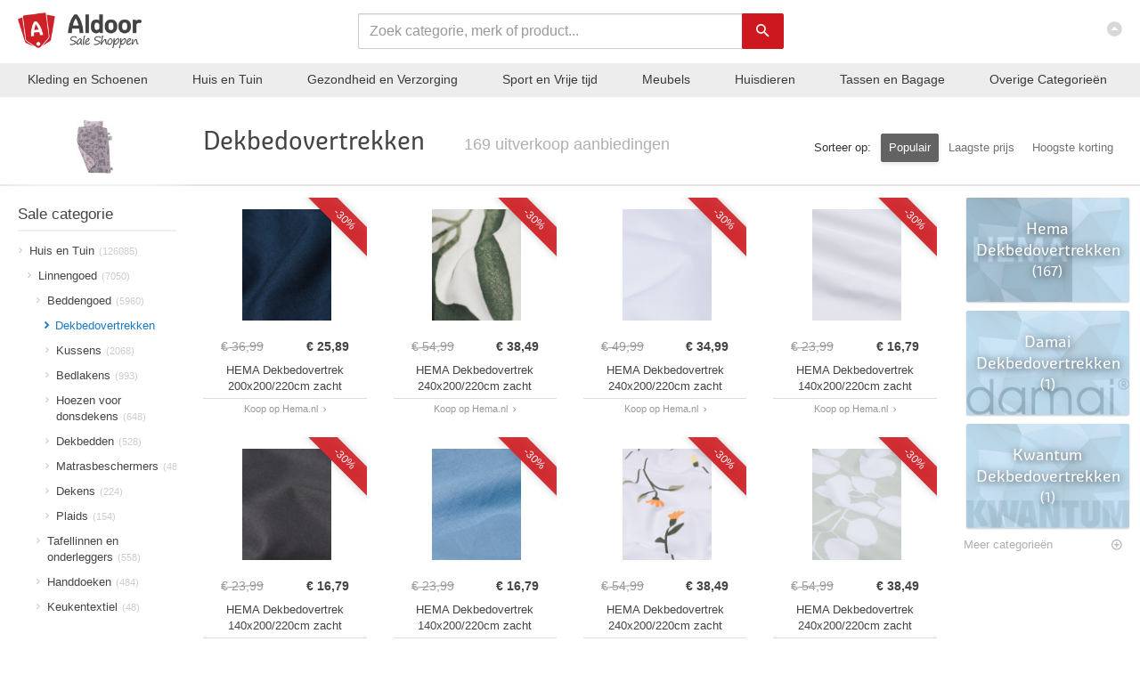

--- FILE ---
content_type: text/html; charset=UTF-8
request_url: https://aldoor.nl/categorie/huis-en-tuin/linnengoed/beddengoed/dekbedovertrekken
body_size: 19243
content:
<!DOCTYPE html>
<html lang="nl">
	<head>
		<meta http-equiv="Content-Type" content="text/html; charset=utf-8" />		<title>
			Dekbedovertrekken uitverkoop aanbiedingen met sale korting? Bekijk ze nu!		</title>
		
				<link rel="apple-touch-icon" sizes="57x57" href="/img/favicon_v6/apple-icon-57x57.png">
		<link rel="apple-touch-icon" sizes="60x60" href="/img/favicon_v6/apple-icon-60x60.png">
		<link rel="apple-touch-icon" sizes="72x72" href="/img/favicon_v6/apple-icon-72x72.png">
		<link rel="apple-touch-icon" sizes="76x76" href="/img/favicon_v6/apple-icon-76x76.png">
		<link rel="apple-touch-icon" sizes="114x114" href="/img/favicon_v6/apple-icon-114x114.png">
		<link rel="apple-touch-icon" sizes="120x120" href="/img/favicon_v6/apple-icon-120x120.png">
		<link rel="apple-touch-icon" sizes="144x144" href="/img/favicon_v6/apple-icon-144x144.png">
		<link rel="apple-touch-icon" sizes="152x152" href="/img/favicon_v6/apple-icon-152x152.png">
		<link rel="apple-touch-icon" sizes="180x180" href="/img/favicon_v6/apple-icon-180x180.png">
		<link rel="icon" type="image/png" sizes="192x192"  href="/img/favicon_v6/android-icon-192x192.png">
		<link rel="icon" type="image/png" sizes="32x32" href="/img/favicon_v6/favicon-32x32.png">
		<link rel="icon" type="image/png" sizes="96x96" href="/img/favicon_v6/favicon-96x96.png">
		<link rel="icon" type="image/png" sizes="16x16" href="/img/favicon_v6/favicon-16x16.png">
		<link rel="manifest" href="/img/favicon_v6/manifest.json">			
		<meta name="msapplication-TileColor" content="#ffffff">
		<meta name="msapplication-TileImage" content="/img/favicon_v6/ms-icon-144x144.png">
		<meta name="theme-color" content="#ffffff">
		
		
			
		<!--[if IE]>
		<style>
			.nav-search-block {
				 left:50%;
			}
		</style>
		<![endif]-->
		<style>
			@media all and (-ms-high-contrast:none)
			 {
			 .nav-search-block {
				 left:50%;
			 }
			 }
		 </style>
		
		<link rel="canonical" href="https://mail.aldoor.nl/categorie/huis-en-tuin/linnengoed/beddengoed/dekbedovertrekken" />		
		<link href="/img/favicon_v6/favicon.ico" type="image/x-icon" rel="icon"/><link href="/img/favicon_v6/favicon.ico" type="image/x-icon" rel="shortcut icon"/><meta name="keywords" content="dekbedovertrekken, hema, beddengoeddirect, aanbiedingen, korting, uitverkoop, outlet, sale, categorie, rubriek, online"/><meta name="description" content="&amp;#9989; Dekbedovertrekken uitverkoop &amp;#9989; 169 outlet aanbiedingen met hoge korting &amp;#9989; Van shops als Hema en Beddengoeddirect &amp;#9989; Sale prijzen vanaf &amp;euro; 10"/><link rel="stylesheet" href="/css/styles_min.css"><script src="/js/jquery.min.js"></script><script src="/js/scripts_min.js" defer></script>		<meta name="viewport" content="width=device-width, initial-scale=1.0">
		
		<meta name="author" content="Aldoor">
		<meta name="tradetracker-site-verification" content="73844ffa9e4f19a19763d75721f7724714d139df" />
		
		<meta name="google-site-verification" content="HotP48EZtoIFkRoGeJ1qR-wBT1c4mzaMAZwxPoO9YK8" />
		
		<meta name="p:domain_verify" content="c9033ebe953948f47a7f14aed8a95140"/>
		
		<meta name="google-site-verification" content="8tCoCFXWCp-MYT_BhLLCGPdgyTcbbFOV3E5VsMkrk6A" />

		
		<meta name="verification" content="867478a7df32232c3d3de1eb873c05e3" />
		
		<meta name="msvalidate.01" content="E384F875B11443D2CC5389FDD0A3AF46" />
		
		<meta name="b39ba3c459bf83c" content="2ed5831114fc286a7e61cef5b309e682" />
		
			  
		
	</head>
	<body itemscope itemtype="http://schema.org/WebPage" class="categories-view">
						<div class="blog-full-width-bg-block" style=" ">
					
			</div>  
			<div class="wrapper">
								<nav class="navbar navbar-inverse navbar-fixed-top " role="navigation">
					<div class="container">
						<div class="navbar-header">							  
							<div class="navbar-xs-cat-tree hidden-sm hidden-md hidden-lg hidden-xl">
								<div class="navbar-xs-cat-tree-open-control" >
									<i class="zmdi zmdi-menu"></i>
								</div>								
							</div>
															<a class="navbar-brand" href="/" title="Aldoor homepage">
									<span class="nav-logo-wrapper">
										<span class="navbar-logo">Aldoor</span>
									</span>
								</a>
														
							<a href="#" class="nav navbar-nav navbar-right" id="top-link-block">
								<i class="zmdi zmdi-caret-up-circle"></i>
							</a>
						</div>						
					</div>
				</nav>
				<div class="nav-search-block">
					<form action="/aanbiedingen" class="form-inline" role="form" id="ProductIndexForm" method="post" accept-charset="utf-8">
						<input type="hidden" name="_method" value="POST"/>				
						<div class="hp-search-input">									
							<div class="form-group">
								<div class="input-wrap text required">
									<input autocomplete="off" value="" placeholder="Zoek categorie, merk of product..." name="data[Product][search_term]" class="form-control" id="main_search" type="text" required="required"/>
								</div>
								<div class="hp-search-button">	
									<button type="submit" class="btn btn-default orange-button"><i class="zmdi zmdi-search"></i></button>
								</div>								
							</div>
							<ul id="main_search_suggest" class="search-suggestion-container">
							</ul>
						</div>						
					</form>	
				</div>
				<div class="nav-category-bar hidden-xs"> 
					<div class="nav-category-bar-link "><a  href="/categorie/kleding-en-accessoires">Kleding en Schoenen</a><div class="nav-category-bar-more"><div class="nav-category-bar-more-column"><a class="nav-category-more-title" href="/categorie/kleding-en-accessoires/kleding">Kleding</a><a class="nav-category-more-item" href="/categorie/kleding-en-accessoires/kleding/overhemden-shirts-en-bovenstukjes">Bovenkleding</a><a class="nav-category-more-item" href="/categorie/kleding-en-accessoires/kleding/lange-broeken">Broeken</a><a class="nav-category-more-item" href="/categorie/kleding-en-accessoires/kleding/buitenkleding">Jassen en Buitenkleding</a><a class="nav-category-more-item" href="/categorie/kleding-en-accessoires/kleding/ondergoed-en-sokken">Ondergoed en sokken</a><a class="nav-category-more-item" href="/categorie/kleding-en-accessoires/kleding/jurken-en-rokken">Jurken en rokken</a><a class="nav-category-more-item" href="/categorie/kleding-en-accessoires/kleding/zwemkleding">Badmode</a><a class="nav-category-more-closer" href="/categorie/kleding-en-accessoires/kleding">Alle Kleding</a></div><div class="nav-category-bar-more-column"><a class="nav-category-more-title" href="/categorie/kleding-en-accessoires/schoenen">Schoenen</a><a class="nav-category-more-item" href="/categorie/kleding-en-accessoires/schoenen/sneakers-en-sportschoenen/sneakers">Sneakers</a><a class="nav-category-more-item" href="/categorie/kleding-en-accessoires/schoenen/kinderschoenen">Kinderschoenen</a><a class="nav-category-more-item" href="/categorie/kleding-en-accessoires/schoenen/sandalen">Slippers en sandalen</a><a class="nav-category-more-item" href="/categorie/kleding-en-accessoires/schoenen/laarzen">Laarzen</a><a class="nav-category-more-item" href="/categorie/kleding-en-accessoires/schoenen/instappers">Instappers</a><a class="nav-category-more-item" href="/categorie/kleding-en-accessoires/schoenen/enkellaarsjes">Enkellaarsjes en enkelboots</a><a class="nav-category-more-closer" href="/categorie/kleding-en-accessoires/schoenen">Alle Schoenen</a></div><div class="nav-category-bar-more-column"><a class="nav-category-more-title" href="/categorie/kleding-en-accessoires/kledingaccessoires">Kledingaccessoires</a><a class="nav-category-more-item" href="/categorie/kleding-en-accessoires/kledingaccessoires/hoofdmode">Hoofdmode</a><a class="nav-category-more-item" href="/categorie/kleding-en-accessoires/kledingaccessoires/zonnebrillen">Zonnebrillen</a><a class="nav-category-more-item" href="/categorie/kleding-en-accessoires/kledingaccessoires/sjaals">Sjaals</a><a class="nav-category-more-item" href="/categorie/kleding-en-accessoires/kledingaccessoires/handschoenen-en-wanten">Handschoenen en wanten</a><a class="nav-category-more-item" href="/categorie/kleding-en-accessoires/kledingaccessoires/riemen">Riemen</a><a class="nav-category-more-item" href="/categorie/kleding-en-accessoires/kledingaccessoires/nekwarmers">Nekwarmers</a><a class="nav-category-more-closer" href="/categorie/kleding-en-accessoires/kledingaccessoires">Alle Kledingaccessoires</a></div><div class="nav-category-bar-more-column"><a class="nav-category-more-title" href="/categorie/kleding-en-accessoires">Meer Kleding en Schoenen</a><a class="nav-category-more-item" href="/categorie/kleding-en-accessoires/sieraden">Sieraden</a><a class="nav-category-more-item" href="/categorie/kleding-en-accessoires/handtassen-portefeuilles-en-koffers">Portemonnees en geldclips</a><a class="nav-category-more-item" href="/categorie/kleding-en-accessoires/kostuums-en-accessoires">Verkleden en kostuums</a><a class="nav-category-more-closer" href="/categorie/kleding-en-accessoires">Alle Kleding en Schoenen</a></div></div></div><div class="nav-category-bar-link "><a  href="/categorie/huis-en-tuin">Huis en Tuin</a><div class="nav-category-bar-more"><div class="nav-category-bar-more-column"><a class="nav-category-more-title" href="/categorie/huis-en-tuin/verlichting">Verlichting</a><a class="nav-category-more-item" href="/categorie/huis-en-tuin/verlichting/lichtarmaturen">Lichtarmaturen</a><a class="nav-category-more-item" href="/categorie/huis-en-tuin/verlichting/lampen">Lampen</a><a class="nav-category-more-item" href="/categorie/huis-en-tuin/verlichtingsaccessoires">Verlichtingsaccessoires</a><a class="nav-category-more-item" href="/categorie/huis-en-tuin/verlichting/lichtbronnen">Lampjes en lichtbronnen</a><a class="nav-category-more-item" href="/categorie/huis-en-tuin/verlichting/schijnwerpers-en-spotlights">Schijnwerpers en spotlights</a><a class="nav-category-more-item" href="/categorie/huis-en-tuin/verlichting/railverlichting">Railverlichting</a><a class="nav-category-more-closer" href="/categorie/huis-en-tuin/verlichting">Alle Verlichting</a></div><div class="nav-category-bar-more-column"><a class="nav-category-more-title" href="/categorie/huis-en-tuin/decoratie">Decoratie</a><a class="nav-category-more-item" href="/categorie/huis-en-tuin/decoratie/beeldjes">Beeldjes</a><a class="nav-category-more-item" href="/categorie/huis-en-tuin/decoratie/kleden">Kleden</a><a class="nav-category-more-item" href="/categorie/huis-en-tuin/decoratie/interieurparfums">Interieurparfums</a><a class="nav-category-more-item" href="/categorie/huis-en-tuin/decoratie/vazen">Vazen</a><a class="nav-category-more-item" href="/categorie/huis-en-tuin/decoratie/spiegels">Spiegels</a><a class="nav-category-more-item" href="/categorie/huis-en-tuin/decoratie/woonaccessoires">Woonaccessoires</a><a class="nav-category-more-closer" href="/categorie/huis-en-tuin/decoratie">Alle Decoratie</a></div><div class="nav-category-bar-more-column"><a class="nav-category-more-title" href="/categorie/huis-en-tuin/linnengoed">Linnengoed</a><a class="nav-category-more-item" href="/categorie/huis-en-tuin/linnengoed/beddengoed">Beddengoed</a><a class="nav-category-more-item" href="/categorie/huis-en-tuin/linnengoed/tafellinnen">Tafellinnen en onderleggers</a><a class="nav-category-more-item" href="/categorie/huis-en-tuin/linnengoed/handdoeken">Handdoeken</a><a class="nav-category-more-item" href="/categorie/huis-en-tuin/linnengoed/keukentextiel">Keukentextiel</a><a class="nav-category-more-closer" href="/categorie/huis-en-tuin/linnengoed">Alle Linnengoed</a></div><div class="nav-category-bar-more-column"><a class="nav-category-more-title" href="/categorie/huis-en-tuin">Meer Huis en Tuin</a><a class="nav-category-more-item" href="/categorie/huis-en-tuin/tuin-en-gazon">Tuin en gazon</a><a class="nav-category-more-item" href="/categorie/huis-en-tuin/huishoudelijke-benodigdheden">Huishoudelijke benodigdheden</a><a class="nav-category-more-item" href="/categorie/huis-en-tuin/keuken-en-eetkamer">Keuken en eetkamer</a><a class="nav-category-more-item" href="/categorie/huis-en-tuin/planten">Planten</a><a class="nav-category-more-item" href="/categorie/huis-en-tuin/badkameraccessoires">Badkamer en accessoires</a><a class="nav-category-more-item" href="/categorie/huis-en-tuin/huishoudelijke-apparaten">Huishoudelijke apparaten</a><a class="nav-category-more-closer" href="/categorie/huis-en-tuin">Alle Huis en Tuin</a></div></div></div><div class="nav-category-bar-link "><a  href="/categorie/gezondheid-en-persoonlijke-verzorging">Gezondheid en Verzorging</a><div class="nav-category-bar-more"><div class="nav-category-bar-more-column"><a class="nav-category-more-title" href="/categorie/gezondheid-en-persoonlijke-verzorging/persoonlijke-verzorging">Verzorging</a><a class="nav-category-more-item" href="/categorie/gezondheid-en-persoonlijke-verzorging/persoonlijke-verzorging/haarverzorging">Haarverzorging</a><a class="nav-category-more-item" href="/categorie/gezondheid-en-persoonlijke-verzorging/persoonlijke-verzorging/cosmetica/huidverzorging/lichaamsverzorging">Lichaamsverzorging</a><a class="nav-category-more-item" href="/categorie/gezondheid-en-persoonlijke-verzorging/persoonlijke-verzorging/mondverzorging">Mondverzorging</a><a class="nav-category-more-item" href="/categorie/gezondheid-en-persoonlijke-verzorging/persoonlijke-verzorging/cosmetica/cosmetische-hulpmiddelen/hulpmiddelen-voor-huidverzorging/gezichtverzorgingsproducten/gezichtsverzorging">Gezichtsverzorging</a><a class="nav-category-more-item" href="/categorie/gezondheid-en-persoonlijke-verzorging/persoonlijke-verzorging/zonnen">Zonnen</a><a class="nav-category-more-item" href="/categorie/gezondheid-en-persoonlijke-verzorging/persoonlijke-verzorging/cosmetica/huidverzorging/handverzorging">Handverzorging</a><a class="nav-category-more-closer" href="/categorie/gezondheid-en-persoonlijke-verzorging/persoonlijke-verzorging">Alle Verzorging</a></div><div class="nav-category-bar-more-column"><a class="nav-category-more-title" href="/categorie/gezondheid-en-persoonlijke-verzorging/persoonlijke-verzorging/cosmetica/parfum">Geuren en deodorant</a><a class="nav-category-more-item" href="/categorie/gezondheid-en-persoonlijke-verzorging/persoonlijke-verzorging/cosmetica/parfum/eau-de-parfum">Eau de parfum</a><a class="nav-category-more-item" href="/categorie/gezondheid-en-persoonlijke-verzorging/persoonlijke-verzorging/deodorant-en-antitranspiratie">Deodorant en antitranspiratie</a><a class="nav-category-more-item" href="/categorie/gezondheid-en-persoonlijke-verzorging/persoonlijke-verzorging/cosmetica/parfum/eau-de-toilette">Eau de toilette</a><a class="nav-category-more-closer" href="/categorie/gezondheid-en-persoonlijke-verzorging/persoonlijke-verzorging/cosmetica/parfum">Alle Geuren en deodorant</a></div><div class="nav-category-bar-more-column"><a class="nav-category-more-title" href="/categorie/gezondheid-en-persoonlijke-verzorging/persoonlijke-verzorging/cosmetica/make-up">Make-up</a><a class="nav-category-more-item" href="/categorie/gezondheid-en-persoonlijke-verzorging/persoonlijke-verzorging/cosmetica/make-up/gezichtsmake-up">Teint</a><a class="nav-category-more-item" href="/categorie/gezondheid-en-persoonlijke-verzorging/persoonlijke-verzorging/cosmetica/make-up/lipmake-up">Lipmake-up</a><a class="nav-category-more-item" href="/categorie/gezondheid-en-persoonlijke-verzorging/persoonlijke-verzorging/cosmetica/make-up/oogmake-up">Oogmake-up</a><a class="nav-category-more-item" href="/categorie/gezondheid-en-persoonlijke-verzorging/persoonlijke-verzorging/cosmetica/make-up/wenkbrauw-make-up">Wenkbrauw make-up</a><a class="nav-category-more-item" href="/categorie/gezondheid-en-persoonlijke-verzorging/persoonlijke-verzorging/cosmetica/cosmetische-hulpmiddelen/make-upproducten">Make-up accessoires</a><a class="nav-category-more-item" href="/categorie/gezondheid-en-persoonlijke-verzorging/persoonlijke-verzorging/cosmetica/make-up/beauty">Beauty</a><a class="nav-category-more-closer" href="/categorie/gezondheid-en-persoonlijke-verzorging/persoonlijke-verzorging/cosmetica/make-up">Alle Make-up</a></div><div class="nav-category-bar-more-column"><a class="nav-category-more-title" href="/categorie/gezondheid-en-persoonlijke-verzorging">Meer Gezondheid en Verzorging</a><a class="nav-category-more-item" href="/categorie/gezondheid-en-persoonlijke-verzorging/gezondheidszorg">Gezondheid</a><a class="nav-category-more-item" href="/categorie/gezondheid-en-persoonlijke-verzorging/persoonlijke-verzorging/scheren-en-gezichtsbeharing">Scheren en ontharen</a><a class="nav-category-more-item" href="/categorie/gezondheid-en-persoonlijke-verzorging/persoonlijke-verzorging/massage-en-ontspanning">Massage en ontspanning</a><a class="nav-category-more-closer" href="/categorie/gezondheid-en-persoonlijke-verzorging">Alle Gezondheid en Verzorging</a></div></div></div><div class="nav-category-bar-link "><a  href="/categorie/sportartikelen">Sport en Vrije tijd</a><div class="nav-category-bar-more"><div class="nav-category-bar-more-column"><a class="nav-category-more-title" href="/categorie/sportartikelen/lichaamssporten">Balsporten</a><a class="nav-category-more-item" href="/categorie/sportartikelen/lichaamssporten/voetbal">Voetbal</a><a class="nav-category-more-item" href="/categorie/sportartikelen/lichaamssporten/tennis">Tennis</a><a class="nav-category-more-item" href="/categorie/sportartikelen/buitenrecreatie/golf">Golf</a><a class="nav-category-more-item" href="/categorie/sportartikelen/lichaamssporten/hockey-en-lacrosse">Hockey</a><a class="nav-category-more-item" href="/categorie/sportartikelen/lichaamssporten/lacrosse">Lacrosse</a><a class="nav-category-more-item" href="/categorie/sportartikelen/lichaamssporten/basketbal">Basketbal</a><a class="nav-category-more-closer" href="/categorie/sportartikelen/lichaamssporten">Alle Balsporten</a></div><div class="nav-category-bar-more-column"><a class="nav-category-more-title" href="/categorie/sportartikelen/buitenrecreatie">Hardlopen, Fietsen en Wandelen</a><a class="nav-category-more-item" href="/categorie/sportartikelen/buitenrecreatie/fietsen-sport">Fietsen en wielrennen</a><a class="nav-category-more-item" href="/categorie/sportartikelen/lichaamssporten/hardlopen">Hardlopen</a><a class="nav-category-more-item" href="/categorie/sportartikelen/buitenrecreatie/wandelen">Wandelen</a><a class="nav-category-more-item" href="/categorie/sportartikelen/buitenrecreatie/skaten-en-skateboarden">Skaten en Skateboarden</a><a class="nav-category-more-item" href="/categorie/sportartikelen/buitenrecreatie/scooterrijden">Steps en Scooters</a><a class="nav-category-more-closer" href="/categorie/sportartikelen/buitenrecreatie">Alle Hardlopen, Fietsen en Wandelen</a></div><div class="nav-category-bar-more-column"><a class="nav-category-more-title" href="/categorie/sportartikelen/buitenrecreatie/wintersport-en-activiteiten">Wintersport</a><a class="nav-category-more-item" href="/categorie/sportartikelen/buitenrecreatie/wintersport-en-activiteiten/skien-en-snowboarden">Skien en snowboarden</a><a class="nav-category-more-item" href="/categorie/sportartikelen/buitenrecreatie/wintersport-en-activiteiten/snowboots-en-sneeuwschoenen">Snowboots en sneeuwschoenen</a><a class="nav-category-more-item" href="/categorie/sportartikelen/lichaamssporten/kunstrijden-en-ijshockey">IJshockey</a><a class="nav-category-more-item" href="/categorie/sportartikelen/lichaamssporten/kunstrijden-en-ijshockey/schaatsen">Schaatsen</a><a class="nav-category-more-item" href="/categorie/sportartikelen/buitenrecreatie/wintersport-en-activiteiten/lawineveiligheid">Lawineveiligheid</a><a class="nav-category-more-closer" href="/categorie/sportartikelen/buitenrecreatie/wintersport-en-activiteiten">Alle Wintersport</a></div><div class="nav-category-bar-more-column"><a class="nav-category-more-title" href="/categorie/sportartikelen">Meer Sport en Vrije tijd</a><a class="nav-category-more-item" href="/categorie/sportartikelen/sportkleding">Sportkleding</a><a class="nav-category-more-item" href="/categorie/sportartikelen/sporten-en-fitness">Fitness</a><a class="nav-category-more-item" href="/categorie/kleding-en-accessoires/schoenen/sneakers-en-sportschoenen">Sportschoenen</a><a class="nav-category-more-item" href="/categorie/sportartikelen/buitenrecreatie/kamperen-en-wandelen">Outdoor en Kamperen</a><a class="nav-category-more-item" href="/categorie/sportartikelen/buitenrecreatie/boten-en-watersport">Watersport</a><a class="nav-category-more-item" href="/categorie/sportartikelen/lichaamssporten/boksen-en-vechtsporten">Vechtsporten</a><a class="nav-category-more-closer" href="/categorie/sportartikelen">Alle Sport en Vrije tijd</a></div></div></div><div class="nav-category-bar-link "><a  href="/categorie/meubelen">Meubels</a><div class="nav-category-bar-more"><div class="nav-category-bar-more-column"><a class="nav-category-more-title" href="/categorie/meubelen/stoelen">Stoelen</a><a class="nav-category-more-item" href="/categorie/meubelen/stoelen/keuken-en-eetkamerstoelen">Keukenstoelen en eetkamerstoelen</a><a class="nav-category-more-item" href="/categorie/meubelen/stoelen/barkrukken">Barkrukken</a><a class="nav-category-more-item" href="/categorie/meubelen/stoelen/armstoelen-relaxstoelen-en-slaapbanken">Fauteuils en relaxstoelen</a><a class="nav-category-more-item" href="/categorie/meubelen/poefs">Poefs</a><a class="nav-category-more-item" href="/categorie/meubelen/stoelen/krukjes">Krukjes</a><a class="nav-category-more-item" href="/categorie/meubelen/stoelen/zitzakken">Zitzakken</a><a class="nav-category-more-closer" href="/categorie/meubelen/stoelen">Alle Stoelen</a></div><div class="nav-category-bar-more-column"><a class="nav-category-more-title" href="/categorie/meubelen/banken">Banken</a><a class="nav-category-more-item" href="/categorie/meubelen/stoelen/armstoelen-relaxstoelen-en-slaapbanken/slaapbanken">Slaapbanken</a><a class="nav-category-more-item" href="/categorie/meubelen/banken/keuken-en-eettafelbanken">Keuken- en eettafelbanken</a><a class="nav-category-more-item" href="/categorie/meubelen/banken/opberg-en-halbanken">Opberg- en halbanken</a><a class="nav-category-more-closer" href="/categorie/meubelen/banken">Alle Banken</a></div><div class="nav-category-bar-more-column"><a class="nav-category-more-title" href="/categorie/meubelen/bedden-en-accessoires">Bedden en accessoires</a><a class="nav-category-more-item" href="/categorie/meubelen/bedden-en-accessoires/bedden-en-ledikanten">Bedden en ledikanten</a><a class="nav-category-more-item" href="/categorie/meubelen/bedden-en-accessoires/accessoires-voor-bedden">Accessoires voor bedden</a><a class="nav-category-more-item" href="/categorie/meubelen/bedden-en-accessoires/matrassen">Matrassen</a><a class="nav-category-more-closer" href="/categorie/meubelen/bedden-en-accessoires">Alle Bedden en accessoires</a></div><div class="nav-category-bar-more-column"><a class="nav-category-more-title" href="/categorie/meubelen">Meer Meubels</a><a class="nav-category-more-item" href="/categorie/meubelen/tafels">Tafels</a><a class="nav-category-more-item" href="/categorie/meubelen/kasten-en-opbergmeubelen">Kasten en opbergmeubelen</a><a class="nav-category-more-item" href="/categorie/huis-en-tuin/tuin-en-gazon/buitenleven/tuinmeubels">Tuinmeubels</a><a class="nav-category-more-item" href="/categorie/meubelen/kantoormeubelen">Kantoormeubilair</a><a class="nav-category-more-item" href="/categorie/meubelen/planken">Boekenplanken en wandplanken</a><a class="nav-category-more-item" href="/categorie/meubelen/meubelen-voor-baby-s-en-peuters">Meubelen voor baby's en peuters</a><a class="nav-category-more-closer" href="/categorie/meubelen">Alle Meubels</a></div></div></div><div class="nav-category-bar-link hidden-sm hidden-md"><a  href="/categorie/dieren">Huisdieren</a><div class="nav-category-bar-more"><div class="nav-category-bar-more-column"><a class="nav-category-more-title" href="/categorie/dieren/benodigdheden-voor-huisdieren/benodigdheden-voor-honden/honden">Honden</a><a class="nav-category-more-item" href="/categorie/dieren/benodigdheden-voor-huisdieren/benodigdheden-voor-honden/hondenvoer">Hondenvoer</a><a class="nav-category-more-item" href="/categorie/dieren/benodigdheden-voor-huisdieren/halsbanden-en-tuigjes-voor-huisdieren">Halsbanden en lijnen</a><a class="nav-category-more-item" href="/categorie/dieren/benodigdheden-voor-huisdieren/benodigdheden-voor-honden/honden/hondenspeelgoed-en-training">Hondenspeelgoed en training</a><a class="nav-category-more-item" href="/categorie/dieren/benodigdheden-voor-huisdieren/benodigdheden-voor-honden/honden/hondenmanden-en-hokken">Hondenmanden en hokken</a><a class="nav-category-more-item" href="/categorie/dieren/benodigdheden-voor-huisdieren/benodigdheden-voor-honden/hondenaccessoires">Hondenaccessoires</a><a class="nav-category-more-item" href="/categorie/dieren/benodigdheden-voor-huisdieren/voer-en-drinkbakken-voor-huisdieren">Voer en drinkbakken voor honden</a><a class="nav-category-more-closer" href="/categorie/dieren/benodigdheden-voor-huisdieren/benodigdheden-voor-honden/honden">Alle Honden</a></div><div class="nav-category-bar-more-column"><a class="nav-category-more-title" href="/categorie/dieren/benodigdheden-voor-huisdieren/benodigdheden-voor-katten/katten">Katten</a><a class="nav-category-more-item" href="/categorie/dieren/benodigdheden-voor-huisdieren/benodigdheden-voor-katten/kattenvoer">Kattenvoer</a><a class="nav-category-more-item" href="/categorie/dieren/benodigdheden-voor-huisdieren/benodigdheden-voor-katten/katten/kattenbakken-en-vulling">Kattenbakken en vulling</a><a class="nav-category-more-item" href="/categorie/dieren/benodigdheden-voor-huisdieren/benodigdheden-voor-katten/kattenspeeltjes">Kattenspeeltjes</a><a class="nav-category-more-item" href="/categorie/dieren/benodigdheden-voor-huisdieren/benodigdheden-voor-katten/kattenmeubels">Kattenmeubels</a><a class="nav-category-more-item" href="/categorie/dieren/benodigdheden-voor-huisdieren/benodigdheden-voor-katten/katten/kattenmanden-en-bedden">Kattenmanden en bedden</a><a class="nav-category-more-closer" href="/categorie/dieren/benodigdheden-voor-huisdieren/benodigdheden-voor-katten/katten">Alle Katten</a></div><div class="nav-category-bar-more-column"><a class="nav-category-more-title" href="/categorie/dieren/benodigdheden-voor-huisdieren/benodigdheden-voor-vogels/vogels">Vogels</a><a class="nav-category-more-item" href="/categorie/dieren/benodigdheden-voor-huisdieren/benodigdheden-voor-vogels/vogelvoer">Vogelvoer</a><a class="nav-category-more-item" href="/categorie/dieren/benodigdheden-voor-huisdieren/benodigdheden-voor-vogels/vogelspeeltjes">Vogelspeeltjes</a><a class="nav-category-more-item" href="/categorie/dieren/benodigdheden-voor-huisdieren/benodigdheden-voor-vogels/vogelkooien-en-standaards">Vogelkooien en Volières</a><a class="nav-category-more-closer" href="/categorie/dieren/benodigdheden-voor-huisdieren/benodigdheden-voor-vogels/vogels">Alle Vogels</a></div><div class="nav-category-bar-more-column"><a class="nav-category-more-title" href="/categorie/dieren">Meer Huisdieren</a><a class="nav-category-more-item" href="/categorie/dieren/benodigdheden-voor-huisdieren">Algemene huisdieren benodigdheden</a><a class="nav-category-more-item" href="/categorie/dieren/benodigdheden-voor-huisdieren/benodigdheden-voor-vissen">Vissen</a><a class="nav-category-more-item" href="/categorie/dieren/benodigdheden-voor-huisdieren/benodigdheden-voor-kleine-dieren">Konijnen en knaagdieren</a><a class="nav-category-more-item" href="/categorie/dieren/kippen">Kippen</a><a class="nav-category-more-closer" href="/categorie/dieren">Alle Huisdieren</a></div></div></div><div class="nav-category-bar-link hidden-sm hidden-md"><a  href="/categorie/bagage-en-tassen">Tassen en Bagage</a><div class="nav-category-bar-more"><div class="nav-category-bar-more-column"><a class="nav-category-more-title" href="/categorie/bagage-en-tassen/tassen">Tassen</a><a class="nav-category-more-item" href="/categorie/bagage-en-tassen/schoudertassen">Schoudertassen</a><a class="nav-category-more-item" href="/categorie/bagage-en-tassen/boodschappentassen">Boodschappentassen</a><a class="nav-category-more-item" href="/categorie/kleding-en-accessoires/handtassen-portefeuilles-en-koffers/handtassen">Handtassen</a><a class="nav-category-more-item" href="/categorie/bagage-en-tassen/reistassen">Reistassen</a><a class="nav-category-more-item" href="/categorie/bagage-en-tassen/sporttassen">Sporttassen</a><a class="nav-category-more-item" href="/categorie/bagage-en-tassen/heuptasjes/heuptassen">Heuptassen</a><a class="nav-category-more-closer" href="/categorie/bagage-en-tassen/tassen">Alle Tassen</a></div><div class="nav-category-bar-more-column"><a class="nav-category-more-title" href="/categorie/bagage-en-tassen/rugzakken">Rugzakken</a><a class="nav-category-more-item" href="/categorie/bagage-en-tassen/rugzakken/schooltassen">Schooltassen</a><a class="nav-category-more-closer" href="/categorie/bagage-en-tassen/rugzakken">Alle Rugzakken</a></div><div class="nav-category-bar-more-column"><a class="nav-category-more-title" href="/categorie/bagage-en-tassen/koffers">Koffers</a><a class="nav-category-more-item" href="/categorie/meubelen/trolleys">Trolleys</a><a class="nav-category-more-closer" href="/categorie/bagage-en-tassen/koffers">Alle Koffers</a></div></div></div><div class="nav-category-bar-link only-xl"><a  href="/categorie/bouwmaterialen">Klussen</a><div class="nav-category-bar-more"><div class="nav-category-bar-more-column"><a class="nav-category-more-title" href="/categorie/bouwmaterialen/loodgieterswerk">Loodgieterswerk</a><a class="nav-category-more-item" href="/categorie/bouwmaterialen/loodgieterswerk/onderdelen-voor-sanitair">Onderdelen voor sanitair</a><a class="nav-category-more-item" href="/categorie/bouwmaterialen/loodgieterswerk/sanitair">Sanitair</a><a class="nav-category-more-item" href="/categorie/bouwmaterialen/loodgieterswerk/loodgietersbenodigdheden">Loodgietersbenodigdheden</a><a class="nav-category-more-closer" href="/categorie/bouwmaterialen/loodgieterswerk">Alle Loodgieterswerk</a></div><div class="nav-category-bar-more-column"><a class="nav-category-more-title" href="/categorie/bouwmaterialen/gereedschap">Gereedschap</a><a class="nav-category-more-item" href="/categorie/bouwmaterialen/gereedschapaccessoires">Gereedschapaccessoires</a><a class="nav-category-more-item" href="/categorie/bouwmaterialen/gereedschap/verfbenodigdheden">Verfbenodigdheden</a><a class="nav-category-more-item" href="/categorie/bouwmaterialen/gereedschap/zagen">Zagen</a><a class="nav-category-more-item" href="/categorie/bouwmaterialen/gereedschap/boren">Boren</a><a class="nav-category-more-item" href="/categorie/bouwmaterialen/gereedschap/meethulpmiddelen-en-sensoren">Meethulpmiddelen en sensoren</a><a class="nav-category-more-item" href="/categorie/bouwmaterialen/gereedschap/snijgereedschap">Snijgereedschap</a><a class="nav-category-more-closer" href="/categorie/bouwmaterialen/gereedschap">Alle Gereedschap</a></div><div class="nav-category-bar-more-column"><a class="nav-category-more-title" href="/categorie/bouwmaterialen/verbruiksartikelen-voor-de-bouw">Verbruiksartikelen voor de bouw</a><a class="nav-category-more-item" href="/categorie/bouwmaterialen/verbruiksartikelen-voor-de-bouw/verbruiksartikelen-voor-schilderwerk">Verbruiksartikelen voor schilderwerk</a><a class="nav-category-more-item" href="/categorie/bouwmaterialen/verbruiksartikelen-voor-de-bouw/constructielijmen-en-kitten">Constructielijmen en -kitten</a><a class="nav-category-more-item" href="/categorie/bouwmaterialen/verbruiksartikelen-voor-de-bouw/doe-het-zelf-tape">Doe-het-zelf-tape</a><a class="nav-category-more-item" href="/categorie/bouwmaterialen/verbruiksartikelen-voor-de-bouw/beschermende-coatings-en-dichtingsmiddelen">Beschermende coatings en dichtingsmiddelen</a><a class="nav-category-more-item" href="/categorie/bouwmaterialen/verbruiksartikelen-voor-de-bouw/chemicalien">Chemicali&euml;n</a><a class="nav-category-more-item" href="/categorie/bouwmaterialen/verbruiksartikelen-voor-de-bouw/smeermiddelen">Smeermiddelen</a><a class="nav-category-more-closer" href="/categorie/bouwmaterialen/verbruiksartikelen-voor-de-bouw">Alle Verbruiksartikelen voor de bouw</a></div><div class="nav-category-bar-more-column"><a class="nav-category-more-title" href="/categorie/bouwmaterialen">Meer Klussen</a><a class="nav-category-more-item" href="/categorie/bouwmaterialen/bouwbeslag">Bouwbeslag</a><a class="nav-category-more-item" href="/categorie/bouwmaterialen/pompen">Pompen</a><a class="nav-category-more-item" href="/categorie/bouwmaterialen/afbouwmaterialen">Afbouwmaterialen</a><a class="nav-category-more-item" href="/categorie/bouwmaterialen/energie-en-elektriciteitsbenodigdheden">Energie- en elektriciteitsbenodigdheden</a><a class="nav-category-more-item" href="/categorie/bouwmaterialen/sloten-en-sleutels">Sloten en sleutels</a><a class="nav-category-more-item" href="/categorie/bouwmaterialen/ventilatie">Ventilatie</a><a class="nav-category-more-closer" href="/categorie/bouwmaterialen">Alle Klussen</a></div></div></div><div class="nav-category-bar-link only-xl"><a  href="/categorie/eten-drinken-en-tabak">Eten en Drinken</a><div class="nav-category-bar-more"><div class="nav-category-bar-more-column"><a class="nav-category-more-title" href="/categorie/eten-drinken-en-tabak/voedselitems">Eten</a><a class="nav-category-more-item" href="/categorie/eten-drinken-en-tabak/voedselitems/voorgerechten-en-snacks">Snacks</a><a class="nav-category-more-item" href="/categorie/eten-drinken-en-tabak/voedselitems/superfoods">Superfoods</a><a class="nav-category-more-item" href="/categorie/gezondheid-en-persoonlijke-verzorging/gezondheidszorg/fitness-en-voeding/vloeibare-maaltijdvervangers/maaltijdvervangers">Maaltijdvervangers</a><a class="nav-category-more-item" href="/categorie/eten-drinken-en-tabak/voedselitems/ingredienten-voor-koken-en-bakken">Ingredi&euml;nten voor koken en bakken</a><a class="nav-category-more-item" href="/categorie/eten-drinken-en-tabak/voedselitems/specerijen-en-sauzen">Sauzen en dips</a><a class="nav-category-more-item" href="/categorie/eten-drinken-en-tabak/voedselitems/fruit-en-groente">Groente en Fruit</a><a class="nav-category-more-closer" href="/categorie/eten-drinken-en-tabak/voedselitems">Alle Eten</a></div><div class="nav-category-bar-more-column"><a class="nav-category-more-title" href="/categorie/eten-drinken-en-tabak/drinken">Drinken</a><a class="nav-category-more-item" href="/categorie/eten-drinken-en-tabak/drinken/thee-en-aftreksels/thee">Thee</a><a class="nav-category-more-item" href="/categorie/eten-drinken-en-tabak/drinken/alcoholische-dranken">Alcoholische dranken</a><a class="nav-category-more-item" href="/categorie/eten-drinken-en-tabak/drinken/koffie">Koffie</a><a class="nav-category-more-item" href="/categorie/eten-drinken-en-tabak/drinken/melk">Melk</a><a class="nav-category-more-item" href="/categorie/eten-drinken-en-tabak/drinken/sport-en-energiedranken">Sport en energiedranken</a><a class="nav-category-more-item" href="/categorie/eten-drinken-en-tabak/drinken/water">Water</a><a class="nav-category-more-closer" href="/categorie/eten-drinken-en-tabak/drinken">Alle Drinken</a></div></div></div><div class="nav-category-bar-link only-xl"><a  href="/categorie/baby-en-peuter">Baby en Peuter</a><div class="nav-category-bar-more"><div class="nav-category-bar-more-column"><a class="nav-category-more-title" href="/categorie/baby-en-peuter/gezondheidszorg-voor-baby-s">Verzorging en luiers</a><a class="nav-category-more-item" href="/categorie/baby-en-peuter/gezondheidszorg-voor-baby-s/fopspenen-en-bijtringen">Fopspenen, bijtringen en rammelaars</a><a class="nav-category-more-item" href="/categorie/baby-en-peuter/luiermaterialen">Luiers en verschonen</a><a class="nav-category-more-item" href="/categorie/baby-en-peuter/baby-in-bad">Baby in bad</a><a class="nav-category-more-item" href="/categorie/baby-en-peuter/gezondheidszorg-voor-baby-s/speenclips-en-houders">Speenclips en -houders</a><a class="nav-category-more-closer" href="/categorie/baby-en-peuter/gezondheidszorg-voor-baby-s">Alle Verzorging en luiers</a></div><div class="nav-category-bar-more-column"><a class="nav-category-more-title" href="/categorie/baby-en-peuter/borstvoeding-en-voeding">Borstvoeding en voeding</a><a class="nav-category-more-item" href="/categorie/baby-en-peuter/borstvoeding-en-voeding/voeding-voor-baby-s-en-peuters">Voeding voor babys en peuters</a><a class="nav-category-more-item" href="/categorie/baby-en-peuter/borstvoeding-en-voeding/slabbetjes-voor-baby-s-en-peuters">Slabbetjes en spuugdoekjes</a><a class="nav-category-more-item" href="/categorie/baby-en-peuter/borstvoeding-en-voeding/tuitbekers">Tuitbekers</a><a class="nav-category-more-item" href="/categorie/baby-en-peuter/borstvoeding-en-voeding/kolfapparaten">Kolfapparaten</a><a class="nav-category-more-item" href="/categorie/baby-en-peuter/borstvoeding-en-voeding/kolfaccessoires">Kolfaccessoires</a><a class="nav-category-more-item" href="/categorie/baby-en-peuter/borstvoeding-en-voeding/zuigflessen">Zuigflessen</a><a class="nav-category-more-closer" href="/categorie/baby-en-peuter/borstvoeding-en-voeding">Alle Borstvoeding en voeding</a></div><div class="nav-category-bar-more-column"><a class="nav-category-more-title" href="/categorie/baby-en-peuter/meubels-voor-baby-s-en-peuters">Meubels voor kinderkamers</a><a class="nav-category-more-item" href="/categorie/meubelen/meubelen-voor-baby-s-en-peuters/babybedjes-en-wiegjes">Babybedjes en wiegjes</a><a class="nav-category-more-item" href="/categorie/meubelen/meubelen-voor-baby-s-en-peuters/kinderstoelen-en-stoelverhogers">Babystoeltjes en kinderstoelen</a><a class="nav-category-more-item" href="/categorie/meubelen/meubelen-voor-baby-s-en-peuters/meubelsets-voor-baby-s-en-peuters">Meubelsets voor baby's en peuters</a><a class="nav-category-more-item" href="/categorie/meubelen/meubelen-voor-baby-s-en-peuters/commodes">Commodes</a><a class="nav-category-more-item" href="/categorie/baby-en-peuter/meubels-voor-baby-s-en-peuters/boxen-en-boxkleden">Boxen en boxkleden</a><a class="nav-category-more-closer" href="/categorie/baby-en-peuter/meubels-voor-baby-s-en-peuters">Alle Meubels voor kinderkamers</a></div><div class="nav-category-bar-more-column"><a class="nav-category-more-title" href="/categorie/baby-en-peuter">Meer Baby en Peuter</a><a class="nav-category-more-item" href="/categorie/baby-en-peuter/baby-s-vervoeren">Onderweg met je kind</a><a class="nav-category-more-item" href="/categorie/baby-en-peuter/zindelijkheidstraining">Zindelijkheidstraining</a><a class="nav-category-more-item" href="/categorie/kleding-en-accessoires/kleding/kleding-voor-baby-s-en-peuters">Kleding voor baby's en peuters</a><a class="nav-category-more-item" href="/categorie/baby-en-peuter/babyveiligheid">Babyveiligheid</a><a class="nav-category-more-item" href="/categorie/baby-en-peuter/babyspeelgoed">Speelgoed voor baby's en peuters</a><a class="nav-category-more-closer" href="/categorie/baby-en-peuter">Alle Baby en Peuter</a></div></div></div><div class="nav-category-bar-link"><a  href="/categorie//categorie"><span class="hidden-sm">Overige</span><span class="hidden-md hidden-lg hidden-xl">Alle</span> Categorieën</a><div class="nav-category-bar-more"><div class="nav-category-bar-more-column"><a class="nav-category-more-title" href="/categorie/">Overige Categorieën</a><a class="nav-category-more-item hidden-lg hidden-xl" href="/categorie/dieren">Huisdieren</a><a class="nav-category-more-item hidden-lg hidden-xl" href="/categorie/bagage-en-tassen">Tassen en Bagage</a><a class="nav-category-more-item hidden-xl" href="/categorie/bouwmaterialen">Klussen</a><a class="nav-category-more-item hidden-xl" href="/categorie/eten-drinken-en-tabak">Eten en Drinken</a><a class="nav-category-more-item hidden-xl" href="/categorie/baby-en-peuter">Baby en Peuter</a><a class="nav-category-more-item " href="/categorie/speelgoed-en-spellen">Speelgoed en Hobby</a><a class="nav-category-more-item " href="/categorie/elektronica">Elektronica</a><a class="nav-category-more-item " href="/categorie/zakelijk-en-industrieel">Kantoor en Bedrijf</a><a class="nav-category-more-item " href="/categorie/volwassenen">Volwassenen</a><a class="nav-category-more-item " href="/categorie/camera-s-en-optiek">Foto, Video en Optiek</a><a class="nav-category-more-item " href="/categorie/voertuigen-en-onderdelen">Auto's en Voertuigen</a><a class="nav-category-more-closer" href="/categorie">Alle Categorieën</a></div></div></div>					
				</div>
				<div class="navbar-xs-cat-tree-container" >
					<div class="nav-xs-category-bar-link "><a  href="/categorie/kleding-en-accessoires">Kleding en Schoenen</a><span class="nav-xs-category-sub-control"><i class="zmdi zmdi-plus"></i></span><div class="nav-xs-category-bar-more"><div class="nav-xs-category-bar-link nav-xs-category-bar-link-second-level"><a href="/categorie/kleding-en-accessoires/kleding">Kleding</a></div><div class="nav-xs-category-bar-link nav-xs-category-bar-link-second-level"><a href="/categorie/kleding-en-accessoires/schoenen">Schoenen</a></div><div class="nav-xs-category-bar-link nav-xs-category-bar-link-second-level"><a href="/categorie/kleding-en-accessoires/kledingaccessoires">Kledingaccessoires</a></div><div class="nav-xs-category-bar-link nav-xs-category-bar-link-second-level"><a href="/categorie/kleding-en-accessoires/sieraden">Sieraden</a></div><div class="nav-xs-category-bar-link nav-xs-category-bar-link-second-level"><a href="/categorie/kleding-en-accessoires/handtassen-portefeuilles-en-koffers">Portemonnees en geldclips</a></div><div class="nav-xs-category-bar-link nav-xs-category-bar-link-second-level"><a href="/categorie/kleding-en-accessoires/kostuums-en-accessoires">Verkleden en kostuums</a></div></div></div><div class="nav-xs-category-bar-link "><a  href="/categorie/huis-en-tuin">Huis en Tuin</a><span class="nav-xs-category-sub-control"><i class="zmdi zmdi-plus"></i></span><div class="nav-xs-category-bar-more"><div class="nav-xs-category-bar-link nav-xs-category-bar-link-second-level"><a href="/categorie/huis-en-tuin/verlichting">Verlichting</a></div><div class="nav-xs-category-bar-link nav-xs-category-bar-link-second-level"><a href="/categorie/huis-en-tuin/decoratie">Decoratie</a></div><div class="nav-xs-category-bar-link nav-xs-category-bar-link-second-level"><a href="/categorie/huis-en-tuin/linnengoed">Linnengoed</a></div><div class="nav-xs-category-bar-link nav-xs-category-bar-link-second-level"><a href="/categorie/huis-en-tuin/tuin-en-gazon">Tuin en gazon</a></div><div class="nav-xs-category-bar-link nav-xs-category-bar-link-second-level"><a href="/categorie/huis-en-tuin/huishoudelijke-benodigdheden">Huishoudelijke benodigdheden</a></div><div class="nav-xs-category-bar-link nav-xs-category-bar-link-second-level"><a href="/categorie/huis-en-tuin/keuken-en-eetkamer">Keuken en eetkamer</a></div><div class="nav-xs-category-bar-link nav-xs-category-bar-link-second-level"><a href="/categorie/huis-en-tuin/planten">Planten</a></div><div class="nav-xs-category-bar-link nav-xs-category-bar-link-second-level"><a href="/categorie/huis-en-tuin/badkameraccessoires">Badkamer en accessoires</a></div><div class="nav-xs-category-bar-link nav-xs-category-bar-link-second-level"><a href="/categorie/huis-en-tuin/huishoudelijke-apparaten">Huishoudelijke apparaten</a></div><div class="nav-xs-category-bar-link nav-xs-category-bar-link-second-level"><a href="/categorie/huis-en-tuin/bedrijfs-en-woonhuisbeveiliging">Bedrijfs- en woonhuisbeveiliging</a></div><div class="nav-xs-category-bar-link nav-xs-category-bar-link-second-level"><a href="/categorie/huis-en-tuin/zwembaden-en-spa-s">Zwembaden en spa's</a></div><div class="nav-xs-category-bar-link nav-xs-category-bar-link-second-level"><a href="/categorie/huis-en-tuin/haarden">Haarden en kachels</a></div><div class="nav-xs-category-bar-link nav-xs-category-bar-link-second-level"><a href="/categorie/huis-en-tuin/parasols-en-paraplu-s">Paraplu's</a></div><div class="nav-xs-category-bar-link nav-xs-category-bar-link-second-level"><a href="/categorie/huis-en-tuin/rookaccessoires">Rookaccessoires</a></div></div></div><div class="nav-xs-category-bar-link "><a  href="/categorie/gezondheid-en-persoonlijke-verzorging">Gezondheid en Verzorging</a><span class="nav-xs-category-sub-control"><i class="zmdi zmdi-plus"></i></span><div class="nav-xs-category-bar-more"><div class="nav-xs-category-bar-link nav-xs-category-bar-link-second-level"><a href="/categorie/gezondheid-en-persoonlijke-verzorging/persoonlijke-verzorging">Verzorging</a></div><div class="nav-xs-category-bar-link nav-xs-category-bar-link-second-level"><a href="/categorie/gezondheid-en-persoonlijke-verzorging/persoonlijke-verzorging/cosmetica/parfum">Geuren en deodorant</a></div><div class="nav-xs-category-bar-link nav-xs-category-bar-link-second-level"><a href="/categorie/gezondheid-en-persoonlijke-verzorging/persoonlijke-verzorging/cosmetica/make-up">Make-up</a></div><div class="nav-xs-category-bar-link nav-xs-category-bar-link-second-level"><a href="/categorie/gezondheid-en-persoonlijke-verzorging/gezondheidszorg">Gezondheid</a></div><div class="nav-xs-category-bar-link nav-xs-category-bar-link-second-level"><a href="/categorie/gezondheid-en-persoonlijke-verzorging/persoonlijke-verzorging/scheren-en-gezichtsbeharing">Scheren en ontharen</a></div><div class="nav-xs-category-bar-link nav-xs-category-bar-link-second-level"><a href="/categorie/gezondheid-en-persoonlijke-verzorging/persoonlijke-verzorging/massage-en-ontspanning">Massage en ontspanning</a></div></div></div><div class="nav-xs-category-bar-link "><a  href="/categorie/sportartikelen">Sport en Vrije tijd</a><span class="nav-xs-category-sub-control"><i class="zmdi zmdi-plus"></i></span><div class="nav-xs-category-bar-more"><div class="nav-xs-category-bar-link nav-xs-category-bar-link-second-level"><a href="/categorie/sportartikelen/lichaamssporten">Balsporten</a></div><div class="nav-xs-category-bar-link nav-xs-category-bar-link-second-level"><a href="/categorie/sportartikelen/buitenrecreatie">Hardlopen, Fietsen en Wandelen</a></div><div class="nav-xs-category-bar-link nav-xs-category-bar-link-second-level"><a href="/categorie/sportartikelen/buitenrecreatie/wintersport-en-activiteiten">Wintersport</a></div><div class="nav-xs-category-bar-link nav-xs-category-bar-link-second-level"><a href="/categorie/sportartikelen/sportkleding">Sportkleding</a></div><div class="nav-xs-category-bar-link nav-xs-category-bar-link-second-level"><a href="/categorie/sportartikelen/sporten-en-fitness">Fitness</a></div><div class="nav-xs-category-bar-link nav-xs-category-bar-link-second-level"><a href="/categorie/kleding-en-accessoires/schoenen/sneakers-en-sportschoenen">Sportschoenen</a></div><div class="nav-xs-category-bar-link nav-xs-category-bar-link-second-level"><a href="/categorie/sportartikelen/buitenrecreatie/kamperen-en-wandelen">Outdoor en Kamperen</a></div><div class="nav-xs-category-bar-link nav-xs-category-bar-link-second-level"><a href="/categorie/sportartikelen/buitenrecreatie/boten-en-watersport">Watersport</a></div><div class="nav-xs-category-bar-link nav-xs-category-bar-link-second-level"><a href="/categorie/sportartikelen/lichaamssporten/boksen-en-vechtsporten">Vechtsporten</a></div><div class="nav-xs-category-bar-link nav-xs-category-bar-link-second-level"><a href="/categorie/sportartikelen/atletiek-yoga-en-dans">Atletiek, Yoga en Dans</a></div><div class="nav-xs-category-bar-link nav-xs-category-bar-link-second-level"><a href="/categorie/sportartikelen/buitenrecreatie/paardensport">Paardensport</a></div><div class="nav-xs-category-bar-link nav-xs-category-bar-link-second-level"><a href="/categorie/sportartikelen/buitenrecreatie/jagen-en-schieten">Hengelsport en Jacht</a></div><div class="nav-xs-category-bar-link nav-xs-category-bar-link-second-level"><a href="/categorie/sportartikelen/binnenspelletjes">Binnenspellen</a></div></div></div><div class="nav-xs-category-bar-link "><a  href="/categorie/meubelen">Meubels</a><span class="nav-xs-category-sub-control"><i class="zmdi zmdi-plus"></i></span><div class="nav-xs-category-bar-more"><div class="nav-xs-category-bar-link nav-xs-category-bar-link-second-level"><a href="/categorie/meubelen/stoelen">Stoelen</a></div><div class="nav-xs-category-bar-link nav-xs-category-bar-link-second-level"><a href="/categorie/meubelen/banken">Banken</a></div><div class="nav-xs-category-bar-link nav-xs-category-bar-link-second-level"><a href="/categorie/meubelen/bedden-en-accessoires">Bedden en accessoires</a></div><div class="nav-xs-category-bar-link nav-xs-category-bar-link-second-level"><a href="/categorie/meubelen/tafels">Tafels</a></div><div class="nav-xs-category-bar-link nav-xs-category-bar-link-second-level"><a href="/categorie/meubelen/kasten-en-opbergmeubelen">Kasten en opbergmeubelen</a></div><div class="nav-xs-category-bar-link nav-xs-category-bar-link-second-level"><a href="/categorie/huis-en-tuin/tuin-en-gazon/buitenleven/tuinmeubels">Tuinmeubels</a></div><div class="nav-xs-category-bar-link nav-xs-category-bar-link-second-level"><a href="/categorie/meubelen/kantoormeubelen">Kantoormeubilair</a></div><div class="nav-xs-category-bar-link nav-xs-category-bar-link-second-level"><a href="/categorie/meubelen/planken">Boekenplanken en wandplanken</a></div><div class="nav-xs-category-bar-link nav-xs-category-bar-link-second-level"><a href="/categorie/meubelen/meubelen-voor-baby-s-en-peuters">Meubelen voor baby's en peuters</a></div><div class="nav-xs-category-bar-link nav-xs-category-bar-link-second-level"><a href="/categorie/meubelen/kamerafscheidingen">Kamerafscheidingen</a></div></div></div><div class="nav-xs-category-bar-link "><a  href="/categorie/dieren">Huisdieren</a><span class="nav-xs-category-sub-control"><i class="zmdi zmdi-plus"></i></span><div class="nav-xs-category-bar-more"><div class="nav-xs-category-bar-link nav-xs-category-bar-link-second-level"><a href="/categorie/dieren/benodigdheden-voor-huisdieren/benodigdheden-voor-honden/honden">Honden</a></div><div class="nav-xs-category-bar-link nav-xs-category-bar-link-second-level"><a href="/categorie/dieren/benodigdheden-voor-huisdieren/benodigdheden-voor-katten/katten">Katten</a></div><div class="nav-xs-category-bar-link nav-xs-category-bar-link-second-level"><a href="/categorie/dieren/benodigdheden-voor-huisdieren/benodigdheden-voor-vogels/vogels">Vogels</a></div><div class="nav-xs-category-bar-link nav-xs-category-bar-link-second-level"><a href="/categorie/dieren/benodigdheden-voor-huisdieren">Algemene huisdieren benodigdheden</a></div><div class="nav-xs-category-bar-link nav-xs-category-bar-link-second-level"><a href="/categorie/dieren/benodigdheden-voor-huisdieren/benodigdheden-voor-vissen">Vissen</a></div><div class="nav-xs-category-bar-link nav-xs-category-bar-link-second-level"><a href="/categorie/dieren/benodigdheden-voor-huisdieren/benodigdheden-voor-kleine-dieren">Konijnen en knaagdieren</a></div><div class="nav-xs-category-bar-link nav-xs-category-bar-link-second-level"><a href="/categorie/dieren/kippen">Kippen</a></div></div></div><div class="nav-xs-category-bar-link "><a  href="/categorie/bagage-en-tassen">Tassen en Bagage</a><span class="nav-xs-category-sub-control"><i class="zmdi zmdi-plus"></i></span><div class="nav-xs-category-bar-more"><div class="nav-xs-category-bar-link nav-xs-category-bar-link-second-level"><a href="/categorie/bagage-en-tassen/tassen">Tassen</a></div><div class="nav-xs-category-bar-link nav-xs-category-bar-link-second-level"><a href="/categorie/bagage-en-tassen/rugzakken">Rugzakken</a></div><div class="nav-xs-category-bar-link nav-xs-category-bar-link-second-level"><a href="/categorie/bagage-en-tassen/koffers">Koffers</a></div></div></div><div class="nav-xs-category-bar-link"><a  href="/categorie/">Overige Categorieën</a><span class="nav-xs-category-sub-control"><i class="zmdi zmdi-plus"></i></span><div class="nav-xs-category-bar-more"><div class="nav-xs-category-bar-more-column"><a class="nav-xs-category-more-item " href="/categorie/bouwmaterialen">Klussen</a><a class="nav-xs-category-more-item " href="/categorie/eten-drinken-en-tabak">Eten en Drinken</a><a class="nav-xs-category-more-item " href="/categorie/baby-en-peuter">Baby en Peuter</a><a class="nav-xs-category-more-item " href="/categorie/speelgoed-en-spellen">Speelgoed en Hobby</a><a class="nav-xs-category-more-item " href="/categorie/elektronica">Elektronica</a><a class="nav-xs-category-more-item " href="/categorie/zakelijk-en-industrieel">Kantoor en Bedrijf</a><a class="nav-xs-category-more-item " href="/categorie/volwassenen">Volwassenen</a><a class="nav-xs-category-more-item " href="/categorie/camera-s-en-optiek">Foto, Video en Optiek</a><a class="nav-xs-category-more-item " href="/categorie/voertuigen-en-onderdelen">Auto's en Voertuigen</a></div></div></div><div class="nav-xs-category-bar-link"><a  href="/merken">Merken</a></div><div class="nav-xs-category-bar-link"><a  href="/shops">Winkels</a></div>				</div>
								
				<div class="container">		
				
					<div class="flash-messages">				
										
					</div>
				
					<div class="row">
	<div class="hidden-xs hidden-sm col-md-3 col-lg-2 search-result-title-img">	
							
			<div class="logo-container">	
					<img src="/img/cache/82/120/82x120_5576-dekbedovertrekken_image.jpg" alt="Dekbedovertrekken" width="41" height="60" class="img-responsive grayscale-it-medium transparent-75 no-upgrade resized" itemprop="image" id="resized_img_Dekbedovertrekken_main_image" onerror="imgError(this);"/>						
			</div> 					
							
	</div>		
	<div class="col-md-9 col-lg-10 search-result-title">	
		<span class="search-result-title-block">
			<h1 itemprop="about">			
				Dekbedovertrekken			</h1>
			<span class="result-count-wrapper">
				<span class="current-results-count" name="169">169</span> <span class="hidden-xs">uitverkoop</span> aanbiedingen
			</span>
		</span>			
		<div id="sort_container_small" class="pull-right sort-products-small hidden-xs hidden-lg">
			<select>
				<option value="most_relevant" selected>Meest relevant</option>
				<option value="lowest_price">Laagste prijs</option>
				<option value="highest_discount">Hoogste korting</option>
			</select>
		</div>
		<div id="sort_container" class="row sort-products pull-right hidden-xs hidden-sm hidden-md">
			<div class="sort-btn sort-btn-label">
				<span>Sorteer op:</span>
			</div>
			<div class="sort-btn active" name="most_relevant">
				<span>Populair</span>
			</div>
			<div class="sort-btn" name="lowest_price">
				<span>Laagste prijs</span>
			</div>
			<div class="sort-btn" name="highest_discount">
				<span>Hoogste korting</span>
			</div>
		</div>
	</div>	
	<span id="batch_size" name="16"></span>
	<span id="product_count" name="169"></span>
	<span id="category_name" name="Dekbedovertrekken"></span>
	<span id="results_query_string" name="Dekbedovertrekken"></span>
	<span id="category_search_id" name="5576"></span>
	<span id="current_fetch_id" name=""></span>
</div>
<div class="row">
	<div class="filter-sort-overlay no-transition preloader pls-green" id="filter_sort_overlay">
		<svg class="pl-circular" viewBox="25 25 50 50">
			<circle class="plc-path" cx="50" cy="50" r="20"></circle>
		</svg>
	</div>	
	<div class="col-md-12">		
		<div class="row">			
				<div class="col-xs-12 col-sm-4 col-md-3 col-lg-2 search-result-info-block hidden-xs">					
					<div class="thumbnail">	
						<div class="search-result-info-block-title search-result-category-block-title hidden-xs">
							<h2>Sale categorie</h2>							
						</div>
						<div class="search-result-category-block">
							<ul>
											<li><a href="/categorie/huis-en-tuin" title="Huis en Tuin aanbiedingen bekijken" class=""><i class="zmdi zmdi-chevron-right"></i>Huis en Tuin<span class="filter-category-count" name="126085">(126085)</span></a><ul>
											<li><a href="/categorie/huis-en-tuin/linnengoed" title="Linnengoed aanbiedingen bekijken" class=""><i class="zmdi zmdi-chevron-right"></i>Linnengoed<span class="filter-category-count" name="7050">(7050)</span></a><ul>
											<li><a href="/categorie/huis-en-tuin/linnengoed/beddengoed" title="Beddengoed aanbiedingen bekijken" class=""><i class="zmdi zmdi-chevron-right"></i>Beddengoed<span class="filter-category-count" name="5960">(5960)</span></a>						
								<ul>
									<li><span class="active"><i class="zmdi zmdi-chevron-right"></i><span id="filter_category">Dekbedovertrekken</span></span>
																			</li>
									<li><a href="/categorie/huis-en-tuin/linnengoed/beddengoed/kussens" title="Kussens aanbiedingen bekijken" class=""><i class="zmdi zmdi-chevron-right"></i>Kussens<span class="filter-category-count" name="2068">(2068)</span></a></li><li><a href="/categorie/huis-en-tuin/linnengoed/beddengoed/bedlakens" title="Bedlakens aanbiedingen bekijken" class=""><i class="zmdi zmdi-chevron-right"></i>Bedlakens<span class="filter-category-count" name="993">(993)</span></a></li><li><a href="/categorie/huis-en-tuin/linnengoed/beddengoed/hoezen-voor-donsdekens" title="Hoezen voor donsdekens aanbiedingen bekijken" class=""><i class="zmdi zmdi-chevron-right"></i>Hoezen voor donsdekens<span class="filter-category-count" name="648">(648)</span></a></li><li><a href="/categorie/huis-en-tuin/linnengoed/beddengoed/dekbedden" title="Dekbedden aanbiedingen bekijken" class=""><i class="zmdi zmdi-chevron-right"></i>Dekbedden<span class="filter-category-count" name="528">(528)</span></a></li><li><a href="/categorie/huis-en-tuin/linnengoed/beddengoed/matrasbeschermers" title="Matrasbeschermers aanbiedingen bekijken" class=""><i class="zmdi zmdi-chevron-right"></i>Matrasbeschermers<span class="filter-category-count" name="487">(487)</span></a></li><li><a href="/categorie/huis-en-tuin/linnengoed/beddengoed/dekens" title="Dekens aanbiedingen bekijken" class=""><i class="zmdi zmdi-chevron-right"></i>Dekens<span class="filter-category-count" name="224">(224)</span></a></li><li><a href="/categorie/huis-en-tuin/linnengoed/beddengoed/plaids" title="Plaids aanbiedingen bekijken" class=""><i class="zmdi zmdi-chevron-right"></i>Plaids<span class="filter-category-count" name="154">(154)</span></a></li>								</ul>
							</li><li><a href="/categorie/huis-en-tuin/linnengoed/tafellinnen" title="Tafellinnen en onderleggers aanbiedingen bekijken" class=""><i class="zmdi zmdi-chevron-right"></i>Tafellinnen en onderleggers<span class="filter-category-count" name="558">(558)</span></a></li><li><a href="/categorie/huis-en-tuin/linnengoed/handdoeken" title="Handdoeken aanbiedingen bekijken" class=""><i class="zmdi zmdi-chevron-right"></i>Handdoeken<span class="filter-category-count" name="484">(484)</span></a></li><li><a href="/categorie/huis-en-tuin/linnengoed/keukentextiel" title="Keukentextiel aanbiedingen bekijken" class=""><i class="zmdi zmdi-chevron-right"></i>Keukentextiel<span class="filter-category-count" name="48">(48)</span></a></li></ul></li>
											</ul></li>
											</ul>								</li>
							</ul>
						</div>
						<div id="filters_container" class="filters-container">								
																	<div class="filter-block"><span class="blocks-list-title" data-toggle="collapse" data-target="#collapse_options_gender"><span class="hidden-xs hidden-sm hidden-md">Geschikt voor</span><span class="hidden-lg">Voor</span> <span class="collapse-control"><i class="zmdi zmdi-chevron-up pull-right"></i></span></span><div class="filter-block-options collapse in no-transition" id="collapse_options_gender"><ul id="gender_filter"><li class="filter-option" name="unisex"><span  class="filter-checkbox"><i class="zmdi zmdi-square-o"></i><i class="zmdi zmdi-check-square"></i></span>
																					<span class="filter-option-title" title="Unisex">Unisex <span class="filter-option-count" name="1">(1)</span></span></li></ul><button class="green-button confirm-filter-button filter-close">Sluiten</button></div></div><div class="filter-block"><span class="blocks-list-title" data-toggle="collapse" data-target="#collapse_options_color">Kleur <span class="collapse-control"><i class="zmdi zmdi-chevron-up pull-right"></i></span></span><div class="filter-block-options collapse in no-transition" id="collapse_options_color"><ul id="color_filter"><li class="filter-option" name="groen"><span style="background:#29b217;" class="filter-option-bg"></span><span style="color:#29b217;"  class="filter-checkbox"><i class="zmdi zmdi-square-o"></i><i style="color:#29b217;" class="zmdi zmdi-check-square"></i></span>
																					<span class="filter-option-title" title="Groen">Groen <span class="filter-option-count" name="33">(33)</span></span></li><li class="filter-option" name="wit"><span style="background:;" class="filter-option-bg"></span><span style="color:;"  class="filter-checkbox"><i class="zmdi zmdi-square-o"></i><i style="color:;" class="zmdi zmdi-check-square"></i></span>
																					<span class="filter-option-title" title="Wit">Wit <span class="filter-option-count" name="21">(21)</span></span></li><li class="filter-option" name="beige"><span style="background:#eda96a;" class="filter-option-bg"></span><span style="color:#eda96a;"  class="filter-checkbox"><i class="zmdi zmdi-square-o"></i><i style="color:#eda96a;" class="zmdi zmdi-check-square"></i></span>
																					<span class="filter-option-title" title="Beige">Beige <span class="filter-option-count" name="18">(18)</span></span></li><li class="filter-option" name="blauw"><span style="background:#324ff2;" class="filter-option-bg"></span><span style="color:#324ff2;"  class="filter-checkbox"><i class="zmdi zmdi-square-o"></i><i style="color:#324ff2;" class="zmdi zmdi-check-square"></i></span>
																					<span class="filter-option-title" title="Blauw">Blauw <span class="filter-option-count" name="16">(16)</span></span></li><li class="filter-option" name="grijs"><span style="background:#7a7a7a;" class="filter-option-bg"></span><span style="color:#7a7a7a;"  class="filter-checkbox"><i class="zmdi zmdi-square-o"></i><i style="color:#7a7a7a;" class="zmdi zmdi-check-square"></i></span>
																					<span class="filter-option-title" title="Grijs">Grijs <span class="filter-option-count" name="14">(14)</span></span></li><li class="filter-option" name="paars"><span style="background:#b700ae;" class="filter-option-bg"></span><span style="color:#b700ae;"  class="filter-checkbox"><i class="zmdi zmdi-square-o"></i><i style="color:#b700ae;" class="zmdi zmdi-check-square"></i></span>
																					<span class="filter-option-title" title="Paars">Paars <span class="filter-option-count" name="14">(14)</span></span></li><li class="filter-option" name="roze"><span style="background:#ff7cf8;" class="filter-option-bg"></span><span style="color:#ff7cf8;"  class="filter-checkbox"><i class="zmdi zmdi-square-o"></i><i style="color:#ff7cf8;" class="zmdi zmdi-check-square"></i></span>
																					<span class="filter-option-title" title="Roze">Roze <span class="filter-option-count" name="13">(13)</span></span></li><li class="filter-option" name="bruin"><span style="background:#8e4e00;" class="filter-option-bg"></span><span style="color:#8e4e00;"  class="filter-checkbox"><i class="zmdi zmdi-square-o"></i><i style="color:#8e4e00;" class="zmdi zmdi-check-square"></i></span>
																					<span class="filter-option-title" title="Bruin">Bruin <span class="filter-option-count" name="12">(12)</span></span></li><li class="filter-option" name="oranje"><span style="background:#ff6a00;" class="filter-option-bg"></span><span style="color:#ff6a00;"  class="filter-checkbox"><i class="zmdi zmdi-square-o"></i><i style="color:#ff6a00;" class="zmdi zmdi-check-square"></i></span>
																					<span class="filter-option-title" title="Oranje">Oranje <span class="filter-option-count" name="6">(6)</span></span></li><li class="filter-option" name="multi"><span style="background:linear-gradient(red, yellow);" class="filter-option-bg"></span><span style="color:linear-gradient(red, yellow);"  class="filter-checkbox"><i class="zmdi zmdi-square-o"></i><i style="color:linear-gradient(red, yellow);" class="zmdi zmdi-check-square"></i></span>
																					<span class="filter-option-title" title="Multi">Multi <span class="filter-option-count" name="6">(6)</span></span></li><li class="filter-option" name="geel"><span style="background:#ffec47;" class="filter-option-bg"></span><span style="color:#ffec47;"  class="filter-checkbox"><i class="zmdi zmdi-square-o"></i><i style="color:#ffec47;" class="zmdi zmdi-check-square"></i></span>
																					<span class="filter-option-title" title="Geel">Geel <span class="filter-option-count" name="5">(5)</span></span></li><li class="filter-option" name="zwart"><span style="background:#000000;" class="filter-option-bg"></span><span style="color:#000000;"  class="filter-checkbox"><i class="zmdi zmdi-square-o"></i><i style="color:#000000;" class="zmdi zmdi-check-square"></i></span>
																					<span class="filter-option-title" title="Zwart">Zwart <span class="filter-option-count" name="3">(3)</span></span></li><li class="filter-option" name="rood"><span style="background:#f20000;" class="filter-option-bg"></span><span style="color:#f20000;"  class="filter-checkbox"><i class="zmdi zmdi-square-o"></i><i style="color:#f20000;" class="zmdi zmdi-check-square"></i></span>
																					<span class="filter-option-title" title="Rood">Rood <span class="filter-option-count" name="3">(3)</span></span></li></ul><button class="green-button confirm-filter-button filter-close">Sluiten</button></div></div><div class="filter-block"><span class="blocks-list-title" data-toggle="collapse" data-target="#collapse_options_brand">Merk <span class="collapse-control"><i class="zmdi zmdi-chevron-up pull-right"></i></span></span><div class="filter-block-options collapse in no-transition" id="collapse_options_brand"><ul id="brand_filter"><li class="filter-option" name="damai"><span  class="filter-checkbox"><i class="zmdi zmdi-square-o"></i><i class="zmdi zmdi-check-square"></i></span>
																					<span class="filter-option-title" title="Damai">Damai <span class="filter-option-count" name="1">(1)</span></span></li><li class="filter-option" name="hema"><span  class="filter-checkbox"><i class="zmdi zmdi-square-o"></i><i class="zmdi zmdi-check-square"></i></span>
																					<span class="filter-option-title" title="Hema">Hema <span class="filter-option-count" name="167">(167)</span></span></li><li class="filter-option" name="kwantum"><span  class="filter-checkbox"><i class="zmdi zmdi-square-o"></i><i class="zmdi zmdi-check-square"></i></span>
																					<span class="filter-option-title" title="Kwantum">Kwantum <span class="filter-option-count" name="1">(1)</span></span></li></ul><button class="green-button confirm-filter-button filter-close">Sluiten</button></div></div><div class="filter-block"><span class="blocks-list-title" data-toggle="collapse" data-target="#collapse_options_shop">Winkel <span class="collapse-control"><i class="zmdi zmdi-chevron-up pull-right"></i></span></span><div class="filter-block-options collapse in no-transition" id="collapse_options_shop"><ul id="shop_filter"><li class="filter-option" name="beddengoeddirect.nl"><span  class="filter-checkbox"><i class="zmdi zmdi-square-o"></i><i class="zmdi zmdi-check-square"></i></span>
																					<span class="filter-option-title" title="Beddengoeddirect">Beddengoeddirect <span class="filter-option-count" name="1">(1)</span></span></li><li class="filter-option" name="hema.nl"><span  class="filter-checkbox"><i class="zmdi zmdi-square-o"></i><i class="zmdi zmdi-check-square"></i></span>
																					<span class="filter-option-title" title="Hema">Hema <span class="filter-option-count" name="167">(167)</span></span></li><li class="filter-option" name="kwantum.nl"><span  class="filter-checkbox"><i class="zmdi zmdi-square-o"></i><i class="zmdi zmdi-check-square"></i></span>
																					<span class="filter-option-title" title="Kwantum">Kwantum <span class="filter-option-count" name="1">(1)</span></span></li></ul><button class="green-button confirm-filter-button filter-close">Sluiten</button></div></div><div class="filter-block"><span class="blocks-list-title" data-toggle="collapse" data-target="#collapse_options_price">Prijs <span class="collapse-control"><i class="zmdi zmdi-chevron-up pull-right"></i></span></span><div class="filter-block-options collapse in no-transition" id="collapse_options_price"><div id="price_filter_lower" class="price-filter-value-wrapper">&euro; <input class="price-filter-value" value="10" min="10" max="60"></div><div id="price_filter_upper" class="price-filter-value-wrapper">&euro; <input  class="price-filter-value" value="60" min="10" max="60"></div><input id="price_filter_slider" type="text" class="price-filter-slider" value="" data-slider-min="10" data-slider-max="60" data-slider-step="1" data-slider-value="[10,60]"/><button id="confirm_price_filter" class="green-button confirm-filter-button">Toepassen</button></div></div>													</div>
						
						<div class="search-result-info-block-title hidden-xs">
							<h2>Dekbedovertrekken<span class="hidden-sm hidden-md"> uitverkoop</span></h2>							
						</div>						
						<div id="search_info_container" class="search-result-info-block-content">	
															<p class="search-result-info-block-text">
									De lakens en dekens van vroeger zijn bijna door iedereen vervangen door een dekbed met overtrek. De comfortabele dons of synthetische vulling van een dekbed is heerlijk licht en warm om onder te slapen. De dekbedovertrekken zijn heel bepalend voor de sfeer en uitstraling van je slaapkamer. Daarom zijn ze te koop in ongelooflijk veel stijlen, dessins, kleuren, maten en uitvoeringen. Voor baby en peuterbedden, eenpersoons, tweepersoons en lits-jumeax bedden. De meeste dekbedovertrekken hebben een extra instop strook die er voor zorgt dat het dekbed goed op zijn plaatst blijft en jij geen koude voeten krijgt. Het dekbedovertrek kan aan beide kanten hetzelfde dessin hebben maar dat hoeft niet. 								</p>
							 
															
								<div class="search-result-info-block-title">
									<h3>Dekbedovertrekken in ongelooflijk veel verschillende uitvoeringen</h3>							
								</div>
							 
															<p class="search-result-info-block-text">
									De dekbedovertrekken voor baby's, peuters en kinderen zijn er meestal in lieve en zachte pastel kleuren of juist sprankelend en fel. Ook hebben ze vrolijke, grappige dessins waarin vaak dieren of bekende karakters van tv en film de hoofdrol spelen. Voor volwassenen zijn er dekbedovertrekken in gedistingeerde rustige of juist felle kleuren. In een klassieke, chique, retro, vintage, romantische, landelijke, natuurlijke, nostalgische, trendy of moderne stijl. Het is een goed idee om de keuze van je dekbedovertrek aan te passen aan de rest van je slaapkamer interieur voor een mooi geheel. Dekbedovertrekken zijn vaak gemaakt van 100% katoen, soms van zijde, kant, satijn of polyester of een combinatie van deze materialen. Dekbedovertrekken worden altijd geleverd met een of twee bijpassende kussenslopen.								</p>
							 
							<p class="search-result-info-block-text" itemscope itemtype="http://schema.org/Product">															
								<span itemprop="offers" itemscope itemtype="http://schema.org/AggregateOffer">
									In de categorie dekbedovertrekken hebben we 
									<span itemprop="offerCount">169</span> 
									aanbiedingen voor je op dit moment, met prijzen die uiteen lopen van 
									&euro; <span itemprop="lowPrice">10,00</span> tot 
									&euro; <span itemprop="highPrice">59,95</span>.
									De uitverkoop aanbiedingen zijn van 3 verschillende topmerken en
									van 3 webshops, waar ze nu in de sale zijn. 
									<span class="no-display" itemprop="priceCurrency">EUR</span>
									<span class="no-display" itemprop="availability">InStock</span>			
									<span class="no-display" itemprop="itemCondition">new</span>									
								</span> 
								<span class="no-display" itemprop="name">Dekbedovertrekken</span>	
							</p> 													
						</div>
					</div>
				</div>
					
				<div class="col-sm-8 col-md-9 col-lg-10 search-result-info-block main-filter-sort hidden-xs">					
					<div class="thumbnail">
												<div class="user-filters" id="user_filters">
						</div>						
					</div>
				</div>
									<div id="xs_filter_block" class="col-xs-12 hidden-sm hidden-md hidden-lg xs-filter-block">
						<div class="xs-filter-container xs-filter-container-half xs-filter-container-half-first">
							<span class="xs-filter-container-title" data-toggle="collapse" data-target="#collapse_xs_filter_categories">
								Categorie&euml;n 
								<span class="collapse-control-filter">
									<i class="zmdi zmdi-chevron-down pull-right"></i>
								</span>
							</span>
							<div class="xs-filter-content collapse no-transition" id="collapse_xs_filter_categories">
								
							</div>
						</div>
						<div class="xs-filter-container xs-filter-container-half">
							<span class="xs-filter-container-title" data-toggle="collapse" data-target="#collapse_xs_filter_filters_sort">
								Filteren / sorteren 
								<span class="collapse-control-filter">
									<i class="zmdi zmdi-chevron-down pull-right"></i>
								</span>
							</span>
							<div class="xs-filter-content collapse no-transition" id="collapse_xs_filter_filters_sort">
								
							</div>
						</div>											
					</div>
					<div id="xs_filter_block_current_filters" class="xs-current-filters hidden-sm hidden-md hidden-lg">
					</div>
								<div class="result-suggestion-blocks result-suggestion-block-count-3 col-xs-12 col-sm-8 col-md-3 col-lg-2 subcat-blocks-wrapper" ><div class="result-suggestion-block result-suggestion-filter subcat-blocks-cover"><a href="https://mail.aldoor.nl/categorie/huis-en-tuin/linnengoed/beddengoed/dekbedovertrekken#Brand_hema" name="#brand_filter .filter-option[name='hema']" class="card"><div class="logo-container result-suggestion-brand-logo"><img src="/img/cache/400/400/400x400_11775-hema_logo.jpg" alt="11775-hemalogojpg" width="119" height="119" class="img-responsive grayscale-it-light no-upgrade resized" itemprop="image" id="resized_img_11775-hemalogojpg167_result_suggestion_image_cover" onerror="imgError(this);"/><span class="cover-block-logo-overlay"></span></div><div class="title-container longest-w-ab-10">
													<span class="result-suggestion-block-title">Hema Dekbedovertrekken<div class="result-suggestion-block-counter">(167)</div>
													</span>
													
												 </div></a></div><div class="result-suggestion-block result-suggestion-filter subcat-blocks-cover"><a href="https://mail.aldoor.nl/categorie/huis-en-tuin/linnengoed/beddengoed/dekbedovertrekken#Brand_damai" name="#brand_filter .filter-option[name='damai']" class="card"><div class="logo-container result-suggestion-brand-logo"><img src="/img/cache/600/133/600x133_531-damai_logo.jpg" alt="531-damailogojpg" width="300" height="66" class="img-responsive grayscale-it-light no-upgrade resized" itemprop="image" id="resized_img_531-damailogojpg1_result_suggestion_image_cover" onerror="imgError(this);"/><span class="cover-block-logo-overlay"></span></div><div class="title-container longest-w-ab-10">
													<span class="result-suggestion-block-title">Damai Dekbedovertrekken<div class="result-suggestion-block-counter">(1)</div>
													</span>
													
												 </div></a></div><div class="result-suggestion-block result-suggestion-filter subcat-blocks-cover"><a href="https://mail.aldoor.nl/categorie/huis-en-tuin/linnengoed/beddengoed/dekbedovertrekken#Brand_kwantum" name="#brand_filter .filter-option[name='kwantum']" class="card"><div class="logo-container result-suggestion-brand-logo"><img src="/img/cache/600/100/600x100_24206-kwantum_logo.jpg" alt="24206-kwantumlogojpg" width="300" height="50" class="img-responsive grayscale-it-light no-upgrade resized" itemprop="image" id="resized_img_24206-kwantumlogojpg1_result_suggestion_image_cover" onerror="imgError(this);"/><span class="cover-block-logo-overlay"></span></div><div class="title-container longest-w-ab-10">
													<span class="result-suggestion-block-title">Kwantum Dekbedovertrekken<div class="result-suggestion-block-counter">(1)</div>
													</span>
													
												 </div></a></div><div class="result-suggestion-blocks-title">Meer categorie&euml;n<i class="zmdi zmdi-plus-circle-o pull-right"></i></div></div>								<span id="search_results" >					
					<div itemscope itemtype="http://schema.org/Product">
	<div class="col-xs-6 col-sm-4 col-md-3 col-lg-2">		
		<div class="thumbnail product">
			 
			 <span class="discount-label">-30%</span> 			<a href="#Modal_273510" data-toggle="modal" data-target="#Modal_273510" class="image-wrapper">
				<span class="image-align-helper"></span>
				 <img src="/img/cache/208/260/208x260_273510-5790129_01_010.jpg" alt="HEMADekbedovertrek200x200220cmzachtkatoendonkerblauwblauw" width="104" height="130" class=" no-upgrade resized" itemprop="image" id="resized_img_HEMADekbedovertrek200x200220cmzachtkatoendonkerblauwblauw273510" onerror="imgError(this);"/>			</a>
			<div class="prices" itemprop="offers" itemscope="" itemtype="http://schema.org/Offer">												
				<h4 class="normal-price"><span class="strikethrough">&euro; 36,99</span></h4>				<h4 class="sale-price">&euro; <span itemprop="price">25,89</span></h4>									
				<span class="no-display" itemprop="priceCurrency">EUR</span>
				<span class="no-display" itemprop="seller">Hema.nl</span>
				<span class="no-display" itemprop="availability">InStock</span>
				<span class="no-display" itemprop="itemCondition">new</span>								
			</div>
			<div class="caption">
				<a href="#Modal_273510" data-toggle="modal" data-target="#Modal_273510"><span itemprop="name">HEMA Dekbedovertrek 200x200/220cm zacht katoen donkerblauw (blauw)</span></a>
			</div>
							<a href="/products/visit/273510/7/5576/HEMA+Dekbedovertrek+200x200%2F220cm+zacht+katoen+donkerblauw+%28blauw%29" class="to-shop" rel="nofollow noopener" target="_blank">
						
				<div class="action">
					<span class="action-container">
						<span class="hidden-xs">Koop op </span>Hema.nl						<i class="zmdi zmdi-chevron-right"></i>
					</span>	
				</div>
			</a>
		</div>
	</div>	
	
	<!-- Modal -->
	<div class="modal" id="Modal_273510" tabindex="-1" role="dialog" aria-labelledby="myModalLabel" aria-hidden="true">
		<div class="modal-dialog">
			<div class="modal-content">
				 <span class="discount-label modal-label">-30%</span> 				<div class="modal-header">
					<button type="button" class="close" data-dismiss="modal" aria-hidden="true">&times;</button>
					<h4 class="modal-title discount-label-space" id="myModalLabel">HEMA Dekbedovertrek 200x200/220cm zacht katoen donkerblauw (blauw)</h4> 
				</div> 
				<div class="modal-body">
					<div class="container">
						<div class="row modal-image">
															<a href="/products/visit/273510/7/5576/HEMA+Dekbedovertrek+200x200%2F220cm+zacht+katoen+donkerblauw+%28blauw%29" title="Bekijk afbeeldingen op Hema.nl" rel="nofollow noopener" target="_blank" class="to-shop-img-main">
									
								<img src="/img/cache/208/260/208x260_273510-5790129_01_010.jpg" alt="HEMADekbedovertrek200x200220cmzachtkatoendonkerblauwblauw" width="208" height="260" class="img-responsive no-upgrade resized" itemprop="image" id="resized_img_HEMADekbedovertrek200x200220cmzachtkatoendonkerblauwblauw_modal_img_273510" onerror="imgError(this);"/><span class="modal-upgrade-info modal-upgrade-product-image" name="https://www.hema.nl/dw/image/v2/BBRK_PRD/on/demandware.static/-/Sites-HEMA-master-catalog/default/dw6f9c10f3/product/5790129_01_010.jpg?sw=1100&sh=1500&sm=fit&sfrm=png&bgcolor=FFFFFF--|--https://www.hema.nl/dw/image/v2/BBRK_PRD/on/demandware.static/-/Sites-HEMA-master-catalog/default/dw6f9c10f3/product/5790129_01_010.jpg?sw=1100&sh=1500&sm=fit&sfrm=png&bgcolor=FFFFFF--|--HEMA Dekbedovertrek 200x200/220cm zacht katoen donkerblauw (blauw)--|--1018--|--273510--|--273510"></span>							</a>
						</div>
						<div class="row">
							<div class="prices prices-modal">												
								<h4 class="normal-price"><span class="strikethrough">&euro; 36,99</h4>								<h4 class="sale-price">&euro; 25,89</h4>									
							</div>
						</div>
						<div class="row">
							<div class="col-xs-12 main-action-wrapper">
																	<a type="button" href="/products/visit/273510/7/5576/HEMA+Dekbedovertrek+200x200%2F220cm+zacht+katoen+donkerblauw+%28blauw%29" title="Bestel bij Hema.nl" rel="nofollow noopener" target="_blank" class="btn orange-button to-shop-action">
								 	
									Bestel bij Hema.nl <i class="zmdi zmdi-chevron-right"></i>
								</a>
							</div>
						</div>
													<div class="row modal-product-specs">
								<table class="">
																		<tr class="product-spec"><td class="product-spec-title">Merk:</td> <td itemprop="brand" class="product-spec-value">HEMA</td></tr>																		<tr class="product-spec"><td class="product-spec-title">Kleur:</td> <td itemprop="color" class="product-spec-value">Blauw</td></tr>																		<tr class="product-spec"><td class="product-spec-title">Categorie:</td> <td class="product-spec-value">Wonen en slapen > beddengoed > dekbedovertrekken</td></tr>								</table>
							</div>
																	</div>
				</div>
				<div class="modal-footer">
					<span class="pull-left"><a type="button" class="back-to-overview" data-dismiss="modal" aria-hidden="true"><i class="zmdi zmdi-chevron-left"></i> Terug <span class="hidden-xs">naar overzicht</span></a></span>
					<span class="pull-right">
													<a type="button" class="more-info-shop-action" href="/products/visit/273510/7/5576/HEMA+Dekbedovertrek+200x200%2F220cm+zacht+katoen+donkerblauw+%28blauw%29" title="Bekijk meer info op Hema.nl" rel="nofollow noopener" target="_blank">Meer info <i class="zmdi zmdi-chevron-right"></i></a>
							
					</span>
				</div>
			</div>
		</div>
	</div>

</div><div itemscope itemtype="http://schema.org/Product">
	<div class="col-xs-6 col-sm-4 col-md-3 col-lg-2">		
		<div class="thumbnail product">
			 
			 <span class="discount-label">-30%</span> 			<a href="#Modal_273532" data-toggle="modal" data-target="#Modal_273532" class="image-wrapper">
				<span class="image-align-helper"></span>
				 <img src="/img/cache/208/260/208x260_273532-5790248_01_010.jpg" alt="HEMADekbedovertrek240x200220cmzachtkatoenolijftakkengroengroen" width="104" height="130" class=" no-upgrade resized" itemprop="image" id="resized_img_HEMADekbedovertrek240x200220cmzachtkatoenolijftakkengroengroen273532" onerror="imgError(this);"/>			</a>
			<div class="prices" itemprop="offers" itemscope="" itemtype="http://schema.org/Offer">												
				<h4 class="normal-price"><span class="strikethrough">&euro; 54,99</span></h4>				<h4 class="sale-price">&euro; <span itemprop="price">38,49</span></h4>									
				<span class="no-display" itemprop="priceCurrency">EUR</span>
				<span class="no-display" itemprop="seller">Hema.nl</span>
				<span class="no-display" itemprop="availability">InStock</span>
				<span class="no-display" itemprop="itemCondition">new</span>								
			</div>
			<div class="caption">
				<a href="#Modal_273532" data-toggle="modal" data-target="#Modal_273532"><span itemprop="name">HEMA Dekbedovertrek 240x200/220cm zacht katoen olijftakken groen (groen)</span></a>
			</div>
							<a href="/products/visit/273532/7/5576/HEMA+Dekbedovertrek+240x200%2F220cm+zacht+katoen+olijftakken+groen+%28groen%29" class="to-shop" rel="nofollow noopener" target="_blank">
						
				<div class="action">
					<span class="action-container">
						<span class="hidden-xs">Koop op </span>Hema.nl						<i class="zmdi zmdi-chevron-right"></i>
					</span>	
				</div>
			</a>
		</div>
	</div>	
	
	<!-- Modal -->
	<div class="modal" id="Modal_273532" tabindex="-1" role="dialog" aria-labelledby="myModalLabel" aria-hidden="true">
		<div class="modal-dialog">
			<div class="modal-content">
				 <span class="discount-label modal-label">-30%</span> 				<div class="modal-header">
					<button type="button" class="close" data-dismiss="modal" aria-hidden="true">&times;</button>
					<h4 class="modal-title discount-label-space" id="myModalLabel">HEMA Dekbedovertrek 240x200/220cm zacht katoen olijftakken groen (groen)</h4> 
				</div> 
				<div class="modal-body">
					<div class="container">
						<div class="row modal-image">
															<a href="/products/visit/273532/7/5576/HEMA+Dekbedovertrek+240x200%2F220cm+zacht+katoen+olijftakken+groen+%28groen%29" title="Bekijk afbeeldingen op Hema.nl" rel="nofollow noopener" target="_blank" class="to-shop-img-main">
									
								<img src="/img/cache/208/260/208x260_273532-5790248_01_010.jpg" alt="HEMADekbedovertrek240x200220cmzachtkatoenolijftakkengroengroen" width="208" height="260" class="img-responsive no-upgrade resized" itemprop="image" id="resized_img_HEMADekbedovertrek240x200220cmzachtkatoenolijftakkengroengroen_modal_img_273532" onerror="imgError(this);"/><span class="modal-upgrade-info modal-upgrade-product-image" name="https://www.hema.nl/dw/image/v2/BBRK_PRD/on/demandware.static/-/Sites-HEMA-master-catalog/default/dw60e11e30/product/5790248_01_010.jpg?sw=1100&sh=1500&sm=fit&sfrm=png&bgcolor=FFFFFF--|--https://www.hema.nl/dw/image/v2/BBRK_PRD/on/demandware.static/-/Sites-HEMA-master-catalog/default/dw60e11e30/product/5790248_01_010.jpg?sw=1100&sh=1500&sm=fit&sfrm=png&bgcolor=FFFFFF--|--HEMA Dekbedovertrek 240x200/220cm zacht katoen olijftakken groen (groen)--|--1018--|--273532--|--273532"></span>							</a>
						</div>
						<div class="row">
							<div class="prices prices-modal">												
								<h4 class="normal-price"><span class="strikethrough">&euro; 54,99</h4>								<h4 class="sale-price">&euro; 38,49</h4>									
							</div>
						</div>
						<div class="row">
							<div class="col-xs-12 main-action-wrapper">
																	<a type="button" href="/products/visit/273532/7/5576/HEMA+Dekbedovertrek+240x200%2F220cm+zacht+katoen+olijftakken+groen+%28groen%29" title="Bestel bij Hema.nl" rel="nofollow noopener" target="_blank" class="btn orange-button to-shop-action">
								 	
									Bestel bij Hema.nl <i class="zmdi zmdi-chevron-right"></i>
								</a>
							</div>
						</div>
													<div class="row modal-product-specs">
								<table class="">
																		<tr class="product-spec"><td class="product-spec-title">Merk:</td> <td itemprop="brand" class="product-spec-value">HEMA</td></tr>																		<tr class="product-spec"><td class="product-spec-title">Kleur:</td> <td itemprop="color" class="product-spec-value">Groen</td></tr>																		<tr class="product-spec"><td class="product-spec-title">Categorie:</td> <td class="product-spec-value">Wonen en slapen > beddengoed > dekbedovertrekken</td></tr>								</table>
							</div>
																	</div>
				</div>
				<div class="modal-footer">
					<span class="pull-left"><a type="button" class="back-to-overview" data-dismiss="modal" aria-hidden="true"><i class="zmdi zmdi-chevron-left"></i> Terug <span class="hidden-xs">naar overzicht</span></a></span>
					<span class="pull-right">
													<a type="button" class="more-info-shop-action" href="/products/visit/273532/7/5576/HEMA+Dekbedovertrek+240x200%2F220cm+zacht+katoen+olijftakken+groen+%28groen%29" title="Bekijk meer info op Hema.nl" rel="nofollow noopener" target="_blank">Meer info <i class="zmdi zmdi-chevron-right"></i></a>
							
					</span>
				</div>
			</div>
		</div>
	</div>

</div><div itemscope itemtype="http://schema.org/Product">
	<div class="col-xs-6 col-sm-4 col-md-3 col-lg-2">		
		<div class="thumbnail product">
			 
			 <span class="discount-label">-30%</span> 			<a href="#Modal_273678" data-toggle="modal" data-target="#Modal_273678" class="image-wrapper">
				<span class="image-align-helper"></span>
				 <img src="/img/cache/208/260/208x260_273678-5797024_01_010.jpg" alt="HEMADekbedovertrek240x200220cmzachtkatoenwitwit" width="104" height="130" class=" no-upgrade resized" itemprop="image" id="resized_img_HEMADekbedovertrek240x200220cmzachtkatoenwitwit273678" onerror="imgError(this);"/>			</a>
			<div class="prices" itemprop="offers" itemscope="" itemtype="http://schema.org/Offer">												
				<h4 class="normal-price"><span class="strikethrough">&euro; 49,99</span></h4>				<h4 class="sale-price">&euro; <span itemprop="price">34,99</span></h4>									
				<span class="no-display" itemprop="priceCurrency">EUR</span>
				<span class="no-display" itemprop="seller">Hema.nl</span>
				<span class="no-display" itemprop="availability">InStock</span>
				<span class="no-display" itemprop="itemCondition">new</span>								
			</div>
			<div class="caption">
				<a href="#Modal_273678" data-toggle="modal" data-target="#Modal_273678"><span itemprop="name">HEMA Dekbedovertrek 240x200/220cm zacht katoen wit (wit)</span></a>
			</div>
							<a href="/products/visit/273678/7/5576/HEMA+Dekbedovertrek+240x200%2F220cm+zacht+katoen+wit+%28wit%29" class="to-shop" rel="nofollow noopener" target="_blank">
						
				<div class="action">
					<span class="action-container">
						<span class="hidden-xs">Koop op </span>Hema.nl						<i class="zmdi zmdi-chevron-right"></i>
					</span>	
				</div>
			</a>
		</div>
	</div>	
	
	<!-- Modal -->
	<div class="modal" id="Modal_273678" tabindex="-1" role="dialog" aria-labelledby="myModalLabel" aria-hidden="true">
		<div class="modal-dialog">
			<div class="modal-content">
				 <span class="discount-label modal-label">-30%</span> 				<div class="modal-header">
					<button type="button" class="close" data-dismiss="modal" aria-hidden="true">&times;</button>
					<h4 class="modal-title discount-label-space" id="myModalLabel">HEMA Dekbedovertrek 240x200/220cm zacht katoen wit (wit)</h4> 
				</div> 
				<div class="modal-body">
					<div class="container">
						<div class="row modal-image">
															<a href="/products/visit/273678/7/5576/HEMA+Dekbedovertrek+240x200%2F220cm+zacht+katoen+wit+%28wit%29" title="Bekijk afbeeldingen op Hema.nl" rel="nofollow noopener" target="_blank" class="to-shop-img-main">
									
								<img src="/img/cache/208/260/208x260_273678-5797024_01_010.jpg" alt="HEMADekbedovertrek240x200220cmzachtkatoenwitwit" width="208" height="260" class="img-responsive no-upgrade resized" itemprop="image" id="resized_img_HEMADekbedovertrek240x200220cmzachtkatoenwitwit_modal_img_273678" onerror="imgError(this);"/><span class="modal-upgrade-info modal-upgrade-product-image" name="https://www.hema.nl/dw/image/v2/BBRK_PRD/on/demandware.static/-/Sites-HEMA-master-catalog/default/dwc34a2501/product/5797024_01_010.jpg?sw=1100&sh=1500&sm=fit&sfrm=png&bgcolor=FFFFFF--|--https://www.hema.nl/dw/image/v2/BBRK_PRD/on/demandware.static/-/Sites-HEMA-master-catalog/default/dwc34a2501/product/5797024_01_010.jpg?sw=1100&sh=1500&sm=fit&sfrm=png&bgcolor=FFFFFF--|--HEMA Dekbedovertrek 240x200/220cm zacht katoen wit (wit)--|--1018--|--273678--|--273678"></span>							</a>
						</div>
						<div class="row">
							<div class="prices prices-modal">												
								<h4 class="normal-price"><span class="strikethrough">&euro; 49,99</h4>								<h4 class="sale-price">&euro; 34,99</h4>									
							</div>
						</div>
						<div class="row">
							<div class="col-xs-12 main-action-wrapper">
																	<a type="button" href="/products/visit/273678/7/5576/HEMA+Dekbedovertrek+240x200%2F220cm+zacht+katoen+wit+%28wit%29" title="Bestel bij Hema.nl" rel="nofollow noopener" target="_blank" class="btn orange-button to-shop-action">
								 	
									Bestel bij Hema.nl <i class="zmdi zmdi-chevron-right"></i>
								</a>
							</div>
						</div>
													<div class="row modal-product-specs">
								<table class="">
																		<tr class="product-spec"><td class="product-spec-title">Merk:</td> <td itemprop="brand" class="product-spec-value">HEMA</td></tr>																		<tr class="product-spec"><td class="product-spec-title">Kleur:</td> <td itemprop="color" class="product-spec-value">Wit</td></tr>																		<tr class="product-spec"><td class="product-spec-title">Categorie:</td> <td class="product-spec-value">Wonen en slapen > beddengoed > dekbedovertrekken</td></tr>								</table>
							</div>
																	</div>
				</div>
				<div class="modal-footer">
					<span class="pull-left"><a type="button" class="back-to-overview" data-dismiss="modal" aria-hidden="true"><i class="zmdi zmdi-chevron-left"></i> Terug <span class="hidden-xs">naar overzicht</span></a></span>
					<span class="pull-right">
													<a type="button" class="more-info-shop-action" href="/products/visit/273678/7/5576/HEMA+Dekbedovertrek+240x200%2F220cm+zacht+katoen+wit+%28wit%29" title="Bekijk meer info op Hema.nl" rel="nofollow noopener" target="_blank">Meer info <i class="zmdi zmdi-chevron-right"></i></a>
							
					</span>
				</div>
			</div>
		</div>
	</div>

</div><div itemscope itemtype="http://schema.org/Product">
	<div class="col-xs-6 col-sm-4 col-md-3 col-lg-2">		
		<div class="thumbnail product">
			 
			 <span class="discount-label">-30%</span> 			<a href="#Modal_273711" data-toggle="modal" data-target="#Modal_273711" class="image-wrapper">
				<span class="image-align-helper"></span>
				 <img src="/img/cache/208/260/208x260_273711-5797022_01_010.jpg" alt="HEMADekbedovertrek140x200220cmzachtkatoenwitwit" width="104" height="130" class=" no-upgrade resized" itemprop="image" id="resized_img_HEMADekbedovertrek140x200220cmzachtkatoenwitwit273711" onerror="imgError(this);"/>			</a>
			<div class="prices" itemprop="offers" itemscope="" itemtype="http://schema.org/Offer">												
				<h4 class="normal-price"><span class="strikethrough">&euro; 23,99</span></h4>				<h4 class="sale-price">&euro; <span itemprop="price">16,79</span></h4>									
				<span class="no-display" itemprop="priceCurrency">EUR</span>
				<span class="no-display" itemprop="seller">Hema.nl</span>
				<span class="no-display" itemprop="availability">InStock</span>
				<span class="no-display" itemprop="itemCondition">new</span>								
			</div>
			<div class="caption">
				<a href="#Modal_273711" data-toggle="modal" data-target="#Modal_273711"><span itemprop="name">HEMA Dekbedovertrek 140x200/220cm zacht katoen wit (wit)</span></a>
			</div>
							<a href="/products/visit/273711/7/5576/HEMA+Dekbedovertrek+140x200%2F220cm+zacht+katoen+wit+%28wit%29" class="to-shop" rel="nofollow noopener" target="_blank">
						
				<div class="action">
					<span class="action-container">
						<span class="hidden-xs">Koop op </span>Hema.nl						<i class="zmdi zmdi-chevron-right"></i>
					</span>	
				</div>
			</a>
		</div>
	</div>	
	
	<!-- Modal -->
	<div class="modal" id="Modal_273711" tabindex="-1" role="dialog" aria-labelledby="myModalLabel" aria-hidden="true">
		<div class="modal-dialog">
			<div class="modal-content">
				 <span class="discount-label modal-label">-30%</span> 				<div class="modal-header">
					<button type="button" class="close" data-dismiss="modal" aria-hidden="true">&times;</button>
					<h4 class="modal-title discount-label-space" id="myModalLabel">HEMA Dekbedovertrek 140x200/220cm zacht katoen wit (wit)</h4> 
				</div> 
				<div class="modal-body">
					<div class="container">
						<div class="row modal-image">
															<a href="/products/visit/273711/7/5576/HEMA+Dekbedovertrek+140x200%2F220cm+zacht+katoen+wit+%28wit%29" title="Bekijk afbeeldingen op Hema.nl" rel="nofollow noopener" target="_blank" class="to-shop-img-main">
									
								<img src="/img/cache/208/260/208x260_273711-5797022_01_010.jpg" alt="HEMADekbedovertrek140x200220cmzachtkatoenwitwit" width="208" height="260" class="img-responsive no-upgrade resized" itemprop="image" id="resized_img_HEMADekbedovertrek140x200220cmzachtkatoenwitwit_modal_img_273711" onerror="imgError(this);"/><span class="modal-upgrade-info modal-upgrade-product-image" name="https://www.hema.nl/dw/image/v2/BBRK_PRD/on/demandware.static/-/Sites-HEMA-master-catalog/default/dwde0b7e15/product/5797022_01_010.jpg?sw=1100&sh=1500&sm=fit&sfrm=png&bgcolor=FFFFFF--|--https://www.hema.nl/dw/image/v2/BBRK_PRD/on/demandware.static/-/Sites-HEMA-master-catalog/default/dwde0b7e15/product/5797022_01_010.jpg?sw=1100&sh=1500&sm=fit&sfrm=png&bgcolor=FFFFFF--|--HEMA Dekbedovertrek 140x200/220cm zacht katoen wit (wit)--|--1018--|--273711--|--273711"></span>							</a>
						</div>
						<div class="row">
							<div class="prices prices-modal">												
								<h4 class="normal-price"><span class="strikethrough">&euro; 23,99</h4>								<h4 class="sale-price">&euro; 16,79</h4>									
							</div>
						</div>
						<div class="row">
							<div class="col-xs-12 main-action-wrapper">
																	<a type="button" href="/products/visit/273711/7/5576/HEMA+Dekbedovertrek+140x200%2F220cm+zacht+katoen+wit+%28wit%29" title="Bestel bij Hema.nl" rel="nofollow noopener" target="_blank" class="btn orange-button to-shop-action">
								 	
									Bestel bij Hema.nl <i class="zmdi zmdi-chevron-right"></i>
								</a>
							</div>
						</div>
													<div class="row modal-product-specs">
								<table class="">
																		<tr class="product-spec"><td class="product-spec-title">Merk:</td> <td itemprop="brand" class="product-spec-value">HEMA</td></tr>																		<tr class="product-spec"><td class="product-spec-title">Kleur:</td> <td itemprop="color" class="product-spec-value">Wit</td></tr>																		<tr class="product-spec"><td class="product-spec-title">Categorie:</td> <td class="product-spec-value">Wonen en slapen > beddengoed > dekbedovertrekken</td></tr>								</table>
							</div>
																	</div>
				</div>
				<div class="modal-footer">
					<span class="pull-left"><a type="button" class="back-to-overview" data-dismiss="modal" aria-hidden="true"><i class="zmdi zmdi-chevron-left"></i> Terug <span class="hidden-xs">naar overzicht</span></a></span>
					<span class="pull-right">
													<a type="button" class="more-info-shop-action" href="/products/visit/273711/7/5576/HEMA+Dekbedovertrek+140x200%2F220cm+zacht+katoen+wit+%28wit%29" title="Bekijk meer info op Hema.nl" rel="nofollow noopener" target="_blank">Meer info <i class="zmdi zmdi-chevron-right"></i></a>
							
					</span>
				</div>
			</div>
		</div>
	</div>

</div><div itemscope itemtype="http://schema.org/Product">
	<div class="col-xs-6 col-sm-4 col-md-3 col-lg-2">		
		<div class="thumbnail product">
			 
			 <span class="discount-label">-30%</span> 			<a href="#Modal_273841" data-toggle="modal" data-target="#Modal_273841" class="image-wrapper">
				<span class="image-align-helper"></span>
				 <img src="/img/cache/208/260/208x260_273841-5797025_01_010.jpg" alt="HEMADekbedovertrek140x200220cmzachtkatoendonkergrijsdonkergrijs" width="104" height="130" class=" no-upgrade resized" itemprop="image" id="resized_img_HEMADekbedovertrek140x200220cmzachtkatoendonkergrijsdonkergrijs273841" onerror="imgError(this);"/>			</a>
			<div class="prices" itemprop="offers" itemscope="" itemtype="http://schema.org/Offer">												
				<h4 class="normal-price"><span class="strikethrough">&euro; 23,99</span></h4>				<h4 class="sale-price">&euro; <span itemprop="price">16,79</span></h4>									
				<span class="no-display" itemprop="priceCurrency">EUR</span>
				<span class="no-display" itemprop="seller">Hema.nl</span>
				<span class="no-display" itemprop="availability">InStock</span>
				<span class="no-display" itemprop="itemCondition">new</span>								
			</div>
			<div class="caption">
				<a href="#Modal_273841" data-toggle="modal" data-target="#Modal_273841"><span itemprop="name">HEMA Dekbedovertrek 140x200/220cm zacht katoen donkergrijs (donkergrijs)</span></a>
			</div>
							<a href="/products/visit/273841/7/5576/HEMA+Dekbedovertrek+140x200%2F220cm+zacht+katoen+donkergrijs+%28donkergrijs%29" class="to-shop" rel="nofollow noopener" target="_blank">
						
				<div class="action">
					<span class="action-container">
						<span class="hidden-xs">Koop op </span>Hema.nl						<i class="zmdi zmdi-chevron-right"></i>
					</span>	
				</div>
			</a>
		</div>
	</div>	
	
	<!-- Modal -->
	<div class="modal" id="Modal_273841" tabindex="-1" role="dialog" aria-labelledby="myModalLabel" aria-hidden="true">
		<div class="modal-dialog">
			<div class="modal-content">
				 <span class="discount-label modal-label">-30%</span> 				<div class="modal-header">
					<button type="button" class="close" data-dismiss="modal" aria-hidden="true">&times;</button>
					<h4 class="modal-title discount-label-space" id="myModalLabel">HEMA Dekbedovertrek 140x200/220cm zacht katoen donkergrijs (donkergrijs)</h4> 
				</div> 
				<div class="modal-body">
					<div class="container">
						<div class="row modal-image">
															<a href="/products/visit/273841/7/5576/HEMA+Dekbedovertrek+140x200%2F220cm+zacht+katoen+donkergrijs+%28donkergrijs%29" title="Bekijk afbeeldingen op Hema.nl" rel="nofollow noopener" target="_blank" class="to-shop-img-main">
									
								<img src="/img/cache/208/260/208x260_273841-5797025_01_010.jpg" alt="HEMADekbedovertrek140x200220cmzachtkatoendonkergrijsdonkergrijs" width="208" height="260" class="img-responsive no-upgrade resized" itemprop="image" id="resized_img_HEMADekbedovertrek140x200220cmzachtkatoendonkergrijsdonkergrijs_modal_img_273841" onerror="imgError(this);"/><span class="modal-upgrade-info modal-upgrade-product-image" name="https://www.hema.nl/dw/image/v2/BBRK_PRD/on/demandware.static/-/Sites-HEMA-master-catalog/default/dw3f1f4999/product/5797025_01_010.jpg?sw=1100&sh=1500&sm=fit&sfrm=png&bgcolor=FFFFFF--|--https://www.hema.nl/dw/image/v2/BBRK_PRD/on/demandware.static/-/Sites-HEMA-master-catalog/default/dw3f1f4999/product/5797025_01_010.jpg?sw=1100&sh=1500&sm=fit&sfrm=png&bgcolor=FFFFFF--|--HEMA Dekbedovertrek 140x200/220cm zacht katoen donkergrijs (donkergrijs)--|--1018--|--273841--|--273841"></span>							</a>
						</div>
						<div class="row">
							<div class="prices prices-modal">												
								<h4 class="normal-price"><span class="strikethrough">&euro; 23,99</h4>								<h4 class="sale-price">&euro; 16,79</h4>									
							</div>
						</div>
						<div class="row">
							<div class="col-xs-12 main-action-wrapper">
																	<a type="button" href="/products/visit/273841/7/5576/HEMA+Dekbedovertrek+140x200%2F220cm+zacht+katoen+donkergrijs+%28donkergrijs%29" title="Bestel bij Hema.nl" rel="nofollow noopener" target="_blank" class="btn orange-button to-shop-action">
								 	
									Bestel bij Hema.nl <i class="zmdi zmdi-chevron-right"></i>
								</a>
							</div>
						</div>
													<div class="row modal-product-specs">
								<table class="">
																		<tr class="product-spec"><td class="product-spec-title">Merk:</td> <td itemprop="brand" class="product-spec-value">HEMA</td></tr>																		<tr class="product-spec"><td class="product-spec-title">Kleur:</td> <td itemprop="color" class="product-spec-value">Donkergrijs</td></tr>																		<tr class="product-spec"><td class="product-spec-title">Categorie:</td> <td class="product-spec-value">Wonen en slapen > beddengoed > dekbedovertrekken</td></tr>								</table>
							</div>
																	</div>
				</div>
				<div class="modal-footer">
					<span class="pull-left"><a type="button" class="back-to-overview" data-dismiss="modal" aria-hidden="true"><i class="zmdi zmdi-chevron-left"></i> Terug <span class="hidden-xs">naar overzicht</span></a></span>
					<span class="pull-right">
													<a type="button" class="more-info-shop-action" href="/products/visit/273841/7/5576/HEMA+Dekbedovertrek+140x200%2F220cm+zacht+katoen+donkergrijs+%28donkergrijs%29" title="Bekijk meer info op Hema.nl" rel="nofollow noopener" target="_blank">Meer info <i class="zmdi zmdi-chevron-right"></i></a>
							
					</span>
				</div>
			</div>
		</div>
	</div>

</div><div itemscope itemtype="http://schema.org/Product">
	<div class="col-xs-6 col-sm-4 col-md-3 col-lg-2">		
		<div class="thumbnail product">
			 
			 <span class="discount-label">-30%</span> 			<a href="#Modal_273855" data-toggle="modal" data-target="#Modal_273855" class="image-wrapper">
				<span class="image-align-helper"></span>
				 <img src="/img/cache/208/260/208x260_273855-5790137_01_010.jpg" alt="HEMADekbedovertrek140x200220cmzachtkatoenijsblauwlichtblauw" width="104" height="130" class=" no-upgrade resized" itemprop="image" id="resized_img_HEMADekbedovertrek140x200220cmzachtkatoenijsblauwlichtblauw273855" onerror="imgError(this);"/>			</a>
			<div class="prices" itemprop="offers" itemscope="" itemtype="http://schema.org/Offer">												
				<h4 class="normal-price"><span class="strikethrough">&euro; 23,99</span></h4>				<h4 class="sale-price">&euro; <span itemprop="price">16,79</span></h4>									
				<span class="no-display" itemprop="priceCurrency">EUR</span>
				<span class="no-display" itemprop="seller">Hema.nl</span>
				<span class="no-display" itemprop="availability">InStock</span>
				<span class="no-display" itemprop="itemCondition">new</span>								
			</div>
			<div class="caption">
				<a href="#Modal_273855" data-toggle="modal" data-target="#Modal_273855"><span itemprop="name">HEMA Dekbedovertrek 140x200/220cm zacht katoen ijsblauw (lichtblauw)</span></a>
			</div>
							<a href="/products/visit/273855/7/5576/HEMA+Dekbedovertrek+140x200%2F220cm+zacht+katoen+ijsblauw+%28lichtblauw%29" class="to-shop" rel="nofollow noopener" target="_blank">
						
				<div class="action">
					<span class="action-container">
						<span class="hidden-xs">Koop op </span>Hema.nl						<i class="zmdi zmdi-chevron-right"></i>
					</span>	
				</div>
			</a>
		</div>
	</div>	
	
	<!-- Modal -->
	<div class="modal" id="Modal_273855" tabindex="-1" role="dialog" aria-labelledby="myModalLabel" aria-hidden="true">
		<div class="modal-dialog">
			<div class="modal-content">
				 <span class="discount-label modal-label">-30%</span> 				<div class="modal-header">
					<button type="button" class="close" data-dismiss="modal" aria-hidden="true">&times;</button>
					<h4 class="modal-title discount-label-space" id="myModalLabel">HEMA Dekbedovertrek 140x200/220cm zacht katoen ijsblauw (lichtblauw)</h4> 
				</div> 
				<div class="modal-body">
					<div class="container">
						<div class="row modal-image">
															<a href="/products/visit/273855/7/5576/HEMA+Dekbedovertrek+140x200%2F220cm+zacht+katoen+ijsblauw+%28lichtblauw%29" title="Bekijk afbeeldingen op Hema.nl" rel="nofollow noopener" target="_blank" class="to-shop-img-main">
									
								<img src="/img/cache/208/260/208x260_273855-5790137_01_010.jpg" alt="HEMADekbedovertrek140x200220cmzachtkatoenijsblauwlichtblauw" width="208" height="260" class="img-responsive no-upgrade resized" itemprop="image" id="resized_img_HEMADekbedovertrek140x200220cmzachtkatoenijsblauwlichtblauw_modal_img_273855" onerror="imgError(this);"/><span class="modal-upgrade-info modal-upgrade-product-image" name="https://www.hema.nl/dw/image/v2/BBRK_PRD/on/demandware.static/-/Sites-HEMA-master-catalog/default/dw4fd063aa/product/5790137_01_010.jpg?sw=1100&sh=1500&sm=fit&sfrm=png&bgcolor=FFFFFF--|--https://www.hema.nl/dw/image/v2/BBRK_PRD/on/demandware.static/-/Sites-HEMA-master-catalog/default/dw4fd063aa/product/5790137_01_010.jpg?sw=1100&sh=1500&sm=fit&sfrm=png&bgcolor=FFFFFF--|--HEMA Dekbedovertrek 140x200/220cm zacht katoen ijsblauw (lichtblauw)--|--1018--|--273855--|--273855"></span>							</a>
						</div>
						<div class="row">
							<div class="prices prices-modal">												
								<h4 class="normal-price"><span class="strikethrough">&euro; 23,99</h4>								<h4 class="sale-price">&euro; 16,79</h4>									
							</div>
						</div>
						<div class="row">
							<div class="col-xs-12 main-action-wrapper">
																	<a type="button" href="/products/visit/273855/7/5576/HEMA+Dekbedovertrek+140x200%2F220cm+zacht+katoen+ijsblauw+%28lichtblauw%29" title="Bestel bij Hema.nl" rel="nofollow noopener" target="_blank" class="btn orange-button to-shop-action">
								 	
									Bestel bij Hema.nl <i class="zmdi zmdi-chevron-right"></i>
								</a>
							</div>
						</div>
													<div class="row modal-product-specs">
								<table class="">
																		<tr class="product-spec"><td class="product-spec-title">Merk:</td> <td itemprop="brand" class="product-spec-value">HEMA</td></tr>																		<tr class="product-spec"><td class="product-spec-title">Kleur:</td> <td itemprop="color" class="product-spec-value">Lichtblauw</td></tr>																		<tr class="product-spec"><td class="product-spec-title">Categorie:</td> <td class="product-spec-value">Wonen en slapen > beddengoed > dekbedovertrekken</td></tr>								</table>
							</div>
																	</div>
				</div>
				<div class="modal-footer">
					<span class="pull-left"><a type="button" class="back-to-overview" data-dismiss="modal" aria-hidden="true"><i class="zmdi zmdi-chevron-left"></i> Terug <span class="hidden-xs">naar overzicht</span></a></span>
					<span class="pull-right">
													<a type="button" class="more-info-shop-action" href="/products/visit/273855/7/5576/HEMA+Dekbedovertrek+140x200%2F220cm+zacht+katoen+ijsblauw+%28lichtblauw%29" title="Bekijk meer info op Hema.nl" rel="nofollow noopener" target="_blank">Meer info <i class="zmdi zmdi-chevron-right"></i></a>
							
					</span>
				</div>
			</div>
		</div>
	</div>

</div><div itemscope itemtype="http://schema.org/Product">
	<div class="col-xs-6 col-sm-4 col-md-3 col-lg-2">		
		<div class="thumbnail product">
			 
			 <span class="discount-label">-30%</span> 			<a href="#Modal_273860" data-toggle="modal" data-target="#Modal_273860" class="image-wrapper">
				<span class="image-align-helper"></span>
				 <img src="/img/cache/208/260/208x260_273860-5790205_01_010.jpg" alt="HEMADekbedovertrek240x200220cmzachtkatoenveldbloemenwitwit" width="104" height="130" class=" no-upgrade resized" itemprop="image" id="resized_img_HEMADekbedovertrek240x200220cmzachtkatoenveldbloemenwitwit273860" onerror="imgError(this);"/>			</a>
			<div class="prices" itemprop="offers" itemscope="" itemtype="http://schema.org/Offer">												
				<h4 class="normal-price"><span class="strikethrough">&euro; 54,99</span></h4>				<h4 class="sale-price">&euro; <span itemprop="price">38,49</span></h4>									
				<span class="no-display" itemprop="priceCurrency">EUR</span>
				<span class="no-display" itemprop="seller">Hema.nl</span>
				<span class="no-display" itemprop="availability">InStock</span>
				<span class="no-display" itemprop="itemCondition">new</span>								
			</div>
			<div class="caption">
				<a href="#Modal_273860" data-toggle="modal" data-target="#Modal_273860"><span itemprop="name">HEMA Dekbedovertrek 240x200/220cm zacht katoen veldbloemen wit (wit)</span></a>
			</div>
							<a href="/products/visit/273860/7/5576/HEMA+Dekbedovertrek+240x200%2F220cm+zacht+katoen+veldbloemen+wit+%28wit%29" class="to-shop" rel="nofollow noopener" target="_blank">
						
				<div class="action">
					<span class="action-container">
						<span class="hidden-xs">Koop op </span>Hema.nl						<i class="zmdi zmdi-chevron-right"></i>
					</span>	
				</div>
			</a>
		</div>
	</div>	
	
	<!-- Modal -->
	<div class="modal" id="Modal_273860" tabindex="-1" role="dialog" aria-labelledby="myModalLabel" aria-hidden="true">
		<div class="modal-dialog">
			<div class="modal-content">
				 <span class="discount-label modal-label">-30%</span> 				<div class="modal-header">
					<button type="button" class="close" data-dismiss="modal" aria-hidden="true">&times;</button>
					<h4 class="modal-title discount-label-space" id="myModalLabel">HEMA Dekbedovertrek 240x200/220cm zacht katoen veldbloemen wit (wit)</h4> 
				</div> 
				<div class="modal-body">
					<div class="container">
						<div class="row modal-image">
															<a href="/products/visit/273860/7/5576/HEMA+Dekbedovertrek+240x200%2F220cm+zacht+katoen+veldbloemen+wit+%28wit%29" title="Bekijk afbeeldingen op Hema.nl" rel="nofollow noopener" target="_blank" class="to-shop-img-main">
									
								<img src="/img/cache/208/260/208x260_273860-5790205_01_010.jpg" alt="HEMADekbedovertrek240x200220cmzachtkatoenveldbloemenwitwit" width="208" height="260" class="img-responsive no-upgrade resized" itemprop="image" id="resized_img_HEMADekbedovertrek240x200220cmzachtkatoenveldbloemenwitwit_modal_img_273860" onerror="imgError(this);"/><span class="modal-upgrade-info modal-upgrade-product-image" name="https://www.hema.nl/dw/image/v2/BBRK_PRD/on/demandware.static/-/Sites-HEMA-master-catalog/default/dw08f32164/product/5790205_01_010.jpg?sw=1100&sh=1500&sm=fit&sfrm=png&bgcolor=FFFFFF--|--https://www.hema.nl/dw/image/v2/BBRK_PRD/on/demandware.static/-/Sites-HEMA-master-catalog/default/dw08f32164/product/5790205_01_010.jpg?sw=1100&sh=1500&sm=fit&sfrm=png&bgcolor=FFFFFF--|--HEMA Dekbedovertrek 240x200/220cm zacht katoen veldbloemen wit (wit)--|--1018--|--273860--|--273860"></span>							</a>
						</div>
						<div class="row">
							<div class="prices prices-modal">												
								<h4 class="normal-price"><span class="strikethrough">&euro; 54,99</h4>								<h4 class="sale-price">&euro; 38,49</h4>									
							</div>
						</div>
						<div class="row">
							<div class="col-xs-12 main-action-wrapper">
																	<a type="button" href="/products/visit/273860/7/5576/HEMA+Dekbedovertrek+240x200%2F220cm+zacht+katoen+veldbloemen+wit+%28wit%29" title="Bestel bij Hema.nl" rel="nofollow noopener" target="_blank" class="btn orange-button to-shop-action">
								 	
									Bestel bij Hema.nl <i class="zmdi zmdi-chevron-right"></i>
								</a>
							</div>
						</div>
													<div class="row modal-product-specs">
								<table class="">
																		<tr class="product-spec"><td class="product-spec-title">Merk:</td> <td itemprop="brand" class="product-spec-value">HEMA</td></tr>																		<tr class="product-spec"><td class="product-spec-title">Kleur:</td> <td itemprop="color" class="product-spec-value">Wit</td></tr>																		<tr class="product-spec"><td class="product-spec-title">Categorie:</td> <td class="product-spec-value">Wonen en slapen > beddengoed > dekbedovertrekken</td></tr>								</table>
							</div>
																	</div>
				</div>
				<div class="modal-footer">
					<span class="pull-left"><a type="button" class="back-to-overview" data-dismiss="modal" aria-hidden="true"><i class="zmdi zmdi-chevron-left"></i> Terug <span class="hidden-xs">naar overzicht</span></a></span>
					<span class="pull-right">
													<a type="button" class="more-info-shop-action" href="/products/visit/273860/7/5576/HEMA+Dekbedovertrek+240x200%2F220cm+zacht+katoen+veldbloemen+wit+%28wit%29" title="Bekijk meer info op Hema.nl" rel="nofollow noopener" target="_blank">Meer info <i class="zmdi zmdi-chevron-right"></i></a>
							
					</span>
				</div>
			</div>
		</div>
	</div>

</div><div itemscope itemtype="http://schema.org/Product">
	<div class="col-xs-6 col-sm-4 col-md-3 col-lg-2">		
		<div class="thumbnail product">
			 
			 <span class="discount-label">-30%</span> 			<a href="#Modal_273867" data-toggle="modal" data-target="#Modal_273867" class="image-wrapper">
				<span class="image-align-helper"></span>
				 <img src="/img/cache/208/260/208x260_273867-5790202_01_010.jpg" alt="HEMADekbedovertrek240x200220cmzachtkatoenbladerengroengroen" width="104" height="130" class=" no-upgrade resized" itemprop="image" id="resized_img_HEMADekbedovertrek240x200220cmzachtkatoenbladerengroengroen273867" onerror="imgError(this);"/>			</a>
			<div class="prices" itemprop="offers" itemscope="" itemtype="http://schema.org/Offer">												
				<h4 class="normal-price"><span class="strikethrough">&euro; 54,99</span></h4>				<h4 class="sale-price">&euro; <span itemprop="price">38,49</span></h4>									
				<span class="no-display" itemprop="priceCurrency">EUR</span>
				<span class="no-display" itemprop="seller">Hema.nl</span>
				<span class="no-display" itemprop="availability">InStock</span>
				<span class="no-display" itemprop="itemCondition">new</span>								
			</div>
			<div class="caption">
				<a href="#Modal_273867" data-toggle="modal" data-target="#Modal_273867"><span itemprop="name">HEMA Dekbedovertrek 240x200/220cm zacht katoen bladeren groen (groen)</span></a>
			</div>
							<a href="/products/visit/273867/7/5576/HEMA+Dekbedovertrek+240x200%2F220cm+zacht+katoen+bladeren+groen+%28groen%29" class="to-shop" rel="nofollow noopener" target="_blank">
						
				<div class="action">
					<span class="action-container">
						<span class="hidden-xs">Koop op </span>Hema.nl						<i class="zmdi zmdi-chevron-right"></i>
					</span>	
				</div>
			</a>
		</div>
	</div>	
	
	<!-- Modal -->
	<div class="modal" id="Modal_273867" tabindex="-1" role="dialog" aria-labelledby="myModalLabel" aria-hidden="true">
		<div class="modal-dialog">
			<div class="modal-content">
				 <span class="discount-label modal-label">-30%</span> 				<div class="modal-header">
					<button type="button" class="close" data-dismiss="modal" aria-hidden="true">&times;</button>
					<h4 class="modal-title discount-label-space" id="myModalLabel">HEMA Dekbedovertrek 240x200/220cm zacht katoen bladeren groen (groen)</h4> 
				</div> 
				<div class="modal-body">
					<div class="container">
						<div class="row modal-image">
															<a href="/products/visit/273867/7/5576/HEMA+Dekbedovertrek+240x200%2F220cm+zacht+katoen+bladeren+groen+%28groen%29" title="Bekijk afbeeldingen op Hema.nl" rel="nofollow noopener" target="_blank" class="to-shop-img-main">
									
								<img src="/img/cache/208/260/208x260_273867-5790202_01_010.jpg" alt="HEMADekbedovertrek240x200220cmzachtkatoenbladerengroengroen" width="208" height="260" class="img-responsive no-upgrade resized" itemprop="image" id="resized_img_HEMADekbedovertrek240x200220cmzachtkatoenbladerengroengroen_modal_img_273867" onerror="imgError(this);"/><span class="modal-upgrade-info modal-upgrade-product-image" name="https://www.hema.nl/dw/image/v2/BBRK_PRD/on/demandware.static/-/Sites-HEMA-master-catalog/default/dwba5d20fc/product/5790202_01_010.jpg?sw=1100&sh=1500&sm=fit&sfrm=png&bgcolor=FFFFFF--|--https://www.hema.nl/dw/image/v2/BBRK_PRD/on/demandware.static/-/Sites-HEMA-master-catalog/default/dwba5d20fc/product/5790202_01_010.jpg?sw=1100&sh=1500&sm=fit&sfrm=png&bgcolor=FFFFFF--|--HEMA Dekbedovertrek 240x200/220cm zacht katoen bladeren groen (groen)--|--1018--|--273867--|--273867"></span>							</a>
						</div>
						<div class="row">
							<div class="prices prices-modal">												
								<h4 class="normal-price"><span class="strikethrough">&euro; 54,99</h4>								<h4 class="sale-price">&euro; 38,49</h4>									
							</div>
						</div>
						<div class="row">
							<div class="col-xs-12 main-action-wrapper">
																	<a type="button" href="/products/visit/273867/7/5576/HEMA+Dekbedovertrek+240x200%2F220cm+zacht+katoen+bladeren+groen+%28groen%29" title="Bestel bij Hema.nl" rel="nofollow noopener" target="_blank" class="btn orange-button to-shop-action">
								 	
									Bestel bij Hema.nl <i class="zmdi zmdi-chevron-right"></i>
								</a>
							</div>
						</div>
													<div class="row modal-product-specs">
								<table class="">
																		<tr class="product-spec"><td class="product-spec-title">Merk:</td> <td itemprop="brand" class="product-spec-value">HEMA</td></tr>																		<tr class="product-spec"><td class="product-spec-title">Kleur:</td> <td itemprop="color" class="product-spec-value">Groen</td></tr>																		<tr class="product-spec"><td class="product-spec-title">Categorie:</td> <td class="product-spec-value">Wonen en slapen > beddengoed > dekbedovertrekken</td></tr>								</table>
							</div>
																	</div>
				</div>
				<div class="modal-footer">
					<span class="pull-left"><a type="button" class="back-to-overview" data-dismiss="modal" aria-hidden="true"><i class="zmdi zmdi-chevron-left"></i> Terug <span class="hidden-xs">naar overzicht</span></a></span>
					<span class="pull-right">
													<a type="button" class="more-info-shop-action" href="/products/visit/273867/7/5576/HEMA+Dekbedovertrek+240x200%2F220cm+zacht+katoen+bladeren+groen+%28groen%29" title="Bekijk meer info op Hema.nl" rel="nofollow noopener" target="_blank">Meer info <i class="zmdi zmdi-chevron-right"></i></a>
							
					</span>
				</div>
			</div>
		</div>
	</div>

</div><div itemscope itemtype="http://schema.org/Product">
	<div class="col-xs-6 col-sm-4 col-md-3 col-lg-2">		
		<div class="thumbnail product">
			 
			 <span class="discount-label">-40%</span> 			<a href="#Modal_273879" data-toggle="modal" data-target="#Modal_273879" class="image-wrapper">
				<span class="image-align-helper"></span>
				 <img src="/img/cache/208/260/208x260_273879-5790303_01_010.jpg" alt="HEMADekbedovertrekflanel200x200220melangegrijslichtgrijs" width="104" height="130" class=" no-upgrade resized" itemprop="image" id="resized_img_HEMADekbedovertrekflanel200x200220melangegrijslichtgrijs273879" onerror="imgError(this);"/>			</a>
			<div class="prices" itemprop="offers" itemscope="" itemtype="http://schema.org/Offer">												
				<h4 class="normal-price"><span class="strikethrough">&euro; 44,99</span></h4>				<h4 class="sale-price">&euro; <span itemprop="price">27,00</span></h4>									
				<span class="no-display" itemprop="priceCurrency">EUR</span>
				<span class="no-display" itemprop="seller">Hema.nl</span>
				<span class="no-display" itemprop="availability">InStock</span>
				<span class="no-display" itemprop="itemCondition">new</span>								
			</div>
			<div class="caption">
				<a href="#Modal_273879" data-toggle="modal" data-target="#Modal_273879"><span itemprop="name">HEMA Dekbedovertrek flanel 200x200/220 melange grijs (lichtgrijs)</span></a>
			</div>
							<a href="/products/visit/273879/7/5576/HEMA+Dekbedovertrek+flanel+200x200%2F220+melange+grijs+%28lichtgrijs%29" class="to-shop" rel="nofollow noopener" target="_blank">
						
				<div class="action">
					<span class="action-container">
						<span class="hidden-xs">Koop op </span>Hema.nl						<i class="zmdi zmdi-chevron-right"></i>
					</span>	
				</div>
			</a>
		</div>
	</div>	
	
	<!-- Modal -->
	<div class="modal" id="Modal_273879" tabindex="-1" role="dialog" aria-labelledby="myModalLabel" aria-hidden="true">
		<div class="modal-dialog">
			<div class="modal-content">
				 <span class="discount-label modal-label">-40%</span> 				<div class="modal-header">
					<button type="button" class="close" data-dismiss="modal" aria-hidden="true">&times;</button>
					<h4 class="modal-title discount-label-space" id="myModalLabel">HEMA Dekbedovertrek flanel 200x200/220 melange grijs (lichtgrijs)</h4> 
				</div> 
				<div class="modal-body">
					<div class="container">
						<div class="row modal-image">
															<a href="/products/visit/273879/7/5576/HEMA+Dekbedovertrek+flanel+200x200%2F220+melange+grijs+%28lichtgrijs%29" title="Bekijk afbeeldingen op Hema.nl" rel="nofollow noopener" target="_blank" class="to-shop-img-main">
									
								<img src="/img/cache/208/260/208x260_273879-5790303_01_010.jpg" alt="HEMADekbedovertrekflanel200x200220melangegrijslichtgrijs" width="208" height="260" class="img-responsive no-upgrade resized" itemprop="image" id="resized_img_HEMADekbedovertrekflanel200x200220melangegrijslichtgrijs_modal_img_273879" onerror="imgError(this);"/><span class="modal-upgrade-info modal-upgrade-product-image" name="https://www.hema.nl/dw/image/v2/BBRK_PRD/on/demandware.static/-/Sites-HEMA-master-catalog/default/dwa26549b6/product/5790303_01_010.jpg?sw=1100&sh=1500&sm=fit&sfrm=png&bgcolor=FFFFFF--|--https://www.hema.nl/dw/image/v2/BBRK_PRD/on/demandware.static/-/Sites-HEMA-master-catalog/default/dwa26549b6/product/5790303_01_010.jpg?sw=1100&sh=1500&sm=fit&sfrm=png&bgcolor=FFFFFF--|--HEMA Dekbedovertrek flanel 200x200/220 melange grijs (lichtgrijs)--|--1018--|--273879--|--273879"></span>							</a>
						</div>
						<div class="row">
							<div class="prices prices-modal">												
								<h4 class="normal-price"><span class="strikethrough">&euro; 44,99</h4>								<h4 class="sale-price">&euro; 27,00</h4>									
							</div>
						</div>
						<div class="row">
							<div class="col-xs-12 main-action-wrapper">
																	<a type="button" href="/products/visit/273879/7/5576/HEMA+Dekbedovertrek+flanel+200x200%2F220+melange+grijs+%28lichtgrijs%29" title="Bestel bij Hema.nl" rel="nofollow noopener" target="_blank" class="btn orange-button to-shop-action">
								 	
									Bestel bij Hema.nl <i class="zmdi zmdi-chevron-right"></i>
								</a>
							</div>
						</div>
													<div class="row modal-product-specs">
								<table class="">
																		<tr class="product-spec"><td class="product-spec-title">Merk:</td> <td itemprop="brand" class="product-spec-value">HEMA</td></tr>																		<tr class="product-spec"><td class="product-spec-title">Kleur:</td> <td itemprop="color" class="product-spec-value">Lichtgrijs</td></tr>																		<tr class="product-spec"><td class="product-spec-title">Categorie:</td> <td class="product-spec-value">Wonen en slapen > beddengoed > dekbedovertrekken</td></tr>								</table>
							</div>
																	</div>
				</div>
				<div class="modal-footer">
					<span class="pull-left"><a type="button" class="back-to-overview" data-dismiss="modal" aria-hidden="true"><i class="zmdi zmdi-chevron-left"></i> Terug <span class="hidden-xs">naar overzicht</span></a></span>
					<span class="pull-right">
													<a type="button" class="more-info-shop-action" href="/products/visit/273879/7/5576/HEMA+Dekbedovertrek+flanel+200x200%2F220+melange+grijs+%28lichtgrijs%29" title="Bekijk meer info op Hema.nl" rel="nofollow noopener" target="_blank">Meer info <i class="zmdi zmdi-chevron-right"></i></a>
							
					</span>
				</div>
			</div>
		</div>
	</div>

</div><div itemscope itemtype="http://schema.org/Product">
	<div class="col-xs-6 col-sm-4 col-md-3 col-lg-2">		
		<div class="thumbnail product">
			 
			 <span class="discount-label">-30%</span> 			<a href="#Modal_273905" data-toggle="modal" data-target="#Modal_273905" class="image-wrapper">
				<span class="image-align-helper"></span>
				 <img src="/img/cache/208/260/208x260_273905-5790216_01_010.jpg" alt="HEMADekbedovertrek200x200220cmpercalwitwit" width="104" height="130" class=" no-upgrade resized" itemprop="image" id="resized_img_HEMADekbedovertrek200x200220cmpercalwitwit273905" onerror="imgError(this);"/>			</a>
			<div class="prices" itemprop="offers" itemscope="" itemtype="http://schema.org/Offer">												
				<h4 class="normal-price"><span class="strikethrough">&euro; 54,99</span></h4>				<h4 class="sale-price">&euro; <span itemprop="price">38,49</span></h4>									
				<span class="no-display" itemprop="priceCurrency">EUR</span>
				<span class="no-display" itemprop="seller">Hema.nl</span>
				<span class="no-display" itemprop="availability">InStock</span>
				<span class="no-display" itemprop="itemCondition">new</span>								
			</div>
			<div class="caption">
				<a href="#Modal_273905" data-toggle="modal" data-target="#Modal_273905"><span itemprop="name">HEMA Dekbedovertrek 200x200/220cm percal wit (wit)</span></a>
			</div>
							<a href="/products/visit/273905/7/5576/HEMA+Dekbedovertrek+200x200%2F220cm+percal+wit+%28wit%29" class="to-shop" rel="nofollow noopener" target="_blank">
						
				<div class="action">
					<span class="action-container">
						<span class="hidden-xs">Koop op </span>Hema.nl						<i class="zmdi zmdi-chevron-right"></i>
					</span>	
				</div>
			</a>
		</div>
	</div>	
	
	<!-- Modal -->
	<div class="modal" id="Modal_273905" tabindex="-1" role="dialog" aria-labelledby="myModalLabel" aria-hidden="true">
		<div class="modal-dialog">
			<div class="modal-content">
				 <span class="discount-label modal-label">-30%</span> 				<div class="modal-header">
					<button type="button" class="close" data-dismiss="modal" aria-hidden="true">&times;</button>
					<h4 class="modal-title discount-label-space" id="myModalLabel">HEMA Dekbedovertrek 200x200/220cm percal wit (wit)</h4> 
				</div> 
				<div class="modal-body">
					<div class="container">
						<div class="row modal-image">
															<a href="/products/visit/273905/7/5576/HEMA+Dekbedovertrek+200x200%2F220cm+percal+wit+%28wit%29" title="Bekijk afbeeldingen op Hema.nl" rel="nofollow noopener" target="_blank" class="to-shop-img-main">
									
								<img src="/img/cache/208/260/208x260_273905-5790216_01_010.jpg" alt="HEMADekbedovertrek200x200220cmpercalwitwit" width="208" height="260" class="img-responsive no-upgrade resized" itemprop="image" id="resized_img_HEMADekbedovertrek200x200220cmpercalwitwit_modal_img_273905" onerror="imgError(this);"/><span class="modal-upgrade-info modal-upgrade-product-image" name="https://www.hema.nl/dw/image/v2/BBRK_PRD/on/demandware.static/-/Sites-HEMA-master-catalog/default/dw1f40e8f8/product/5790216_01_010.jpg?sw=1100&sh=1500&sm=fit&sfrm=png&bgcolor=FFFFFF--|--https://www.hema.nl/dw/image/v2/BBRK_PRD/on/demandware.static/-/Sites-HEMA-master-catalog/default/dw1f40e8f8/product/5790216_01_010.jpg?sw=1100&sh=1500&sm=fit&sfrm=png&bgcolor=FFFFFF--|--HEMA Dekbedovertrek 200x200/220cm percal wit (wit)--|--1018--|--273905--|--273905"></span>							</a>
						</div>
						<div class="row">
							<div class="prices prices-modal">												
								<h4 class="normal-price"><span class="strikethrough">&euro; 54,99</h4>								<h4 class="sale-price">&euro; 38,49</h4>									
							</div>
						</div>
						<div class="row">
							<div class="col-xs-12 main-action-wrapper">
																	<a type="button" href="/products/visit/273905/7/5576/HEMA+Dekbedovertrek+200x200%2F220cm+percal+wit+%28wit%29" title="Bestel bij Hema.nl" rel="nofollow noopener" target="_blank" class="btn orange-button to-shop-action">
								 	
									Bestel bij Hema.nl <i class="zmdi zmdi-chevron-right"></i>
								</a>
							</div>
						</div>
													<div class="row modal-product-specs">
								<table class="">
																		<tr class="product-spec"><td class="product-spec-title">Merk:</td> <td itemprop="brand" class="product-spec-value">HEMA</td></tr>																		<tr class="product-spec"><td class="product-spec-title">Kleur:</td> <td itemprop="color" class="product-spec-value">Wit</td></tr>																		<tr class="product-spec"><td class="product-spec-title">Categorie:</td> <td class="product-spec-value">Wonen en slapen > beddengoed > dekbedovertrekken</td></tr>								</table>
							</div>
																	</div>
				</div>
				<div class="modal-footer">
					<span class="pull-left"><a type="button" class="back-to-overview" data-dismiss="modal" aria-hidden="true"><i class="zmdi zmdi-chevron-left"></i> Terug <span class="hidden-xs">naar overzicht</span></a></span>
					<span class="pull-right">
													<a type="button" class="more-info-shop-action" href="/products/visit/273905/7/5576/HEMA+Dekbedovertrek+200x200%2F220cm+percal+wit+%28wit%29" title="Bekijk meer info op Hema.nl" rel="nofollow noopener" target="_blank">Meer info <i class="zmdi zmdi-chevron-right"></i></a>
							
					</span>
				</div>
			</div>
		</div>
	</div>

</div><div itemscope itemtype="http://schema.org/Product">
	<div class="col-xs-6 col-sm-4 col-md-3 col-lg-2">		
		<div class="thumbnail product">
			 
			 <span class="discount-label">-30%</span> 			<a href="#Modal_273910" data-toggle="modal" data-target="#Modal_273910" class="image-wrapper">
				<span class="image-align-helper"></span>
				 <img src="/img/cache/174/260/174x260_273910-5790267_01_010.jpg" alt="HEMADekbedovertrek140x200220cmpercalzandzand" width="87" height="130" class=" no-upgrade resized" itemprop="image" id="resized_img_HEMADekbedovertrek140x200220cmpercalzandzand273910" onerror="imgError(this);"/>			</a>
			<div class="prices" itemprop="offers" itemscope="" itemtype="http://schema.org/Offer">												
				<h4 class="normal-price"><span class="strikethrough">&euro; 34,99</span></h4>				<h4 class="sale-price">&euro; <span itemprop="price">24,49</span></h4>									
				<span class="no-display" itemprop="priceCurrency">EUR</span>
				<span class="no-display" itemprop="seller">Hema.nl</span>
				<span class="no-display" itemprop="availability">InStock</span>
				<span class="no-display" itemprop="itemCondition">new</span>								
			</div>
			<div class="caption">
				<a href="#Modal_273910" data-toggle="modal" data-target="#Modal_273910"><span itemprop="name">HEMA Dekbedovertrek 140x200/220cm percal zand (zand)</span></a>
			</div>
							<a href="/products/visit/273910/7/5576/HEMA+Dekbedovertrek+140x200%2F220cm+percal+zand+%28zand%29" class="to-shop" rel="nofollow noopener" target="_blank">
						
				<div class="action">
					<span class="action-container">
						<span class="hidden-xs">Koop op </span>Hema.nl						<i class="zmdi zmdi-chevron-right"></i>
					</span>	
				</div>
			</a>
		</div>
	</div>	
	
	<!-- Modal -->
	<div class="modal" id="Modal_273910" tabindex="-1" role="dialog" aria-labelledby="myModalLabel" aria-hidden="true">
		<div class="modal-dialog">
			<div class="modal-content">
				 <span class="discount-label modal-label">-30%</span> 				<div class="modal-header">
					<button type="button" class="close" data-dismiss="modal" aria-hidden="true">&times;</button>
					<h4 class="modal-title discount-label-space" id="myModalLabel">HEMA Dekbedovertrek 140x200/220cm percal zand (zand)</h4> 
				</div> 
				<div class="modal-body">
					<div class="container">
						<div class="row modal-image">
															<a href="/products/visit/273910/7/5576/HEMA+Dekbedovertrek+140x200%2F220cm+percal+zand+%28zand%29" title="Bekijk afbeeldingen op Hema.nl" rel="nofollow noopener" target="_blank" class="to-shop-img-main">
									
								<img src="/img/cache/174/260/174x260_273910-5790267_01_010.jpg" alt="HEMADekbedovertrek140x200220cmpercalzandzand" width="173" height="260" class="img-responsive no-upgrade resized" itemprop="image" id="resized_img_HEMADekbedovertrek140x200220cmpercalzandzand_modal_img_273910" onerror="imgError(this);"/><span class="modal-upgrade-info modal-upgrade-product-image" name="https://www.hema.nl/dw/image/v2/BBRK_PRD/on/demandware.static/-/Sites-HEMA-master-catalog/default/dwc5822704/product/5790267_01_010.jpg?sw=1100&sh=1500&sm=fit&sfrm=png&bgcolor=FFFFFF--|--https://www.hema.nl/dw/image/v2/BBRK_PRD/on/demandware.static/-/Sites-HEMA-master-catalog/default/dwc5822704/product/5790267_01_010.jpg?sw=1100&sh=1500&sm=fit&sfrm=png&bgcolor=FFFFFF--|--HEMA Dekbedovertrek 140x200/220cm percal zand (zand)--|--1018--|--273910--|--273910"></span>							</a>
						</div>
						<div class="row">
							<div class="prices prices-modal">												
								<h4 class="normal-price"><span class="strikethrough">&euro; 34,99</h4>								<h4 class="sale-price">&euro; 24,49</h4>									
							</div>
						</div>
						<div class="row">
							<div class="col-xs-12 main-action-wrapper">
																	<a type="button" href="/products/visit/273910/7/5576/HEMA+Dekbedovertrek+140x200%2F220cm+percal+zand+%28zand%29" title="Bestel bij Hema.nl" rel="nofollow noopener" target="_blank" class="btn orange-button to-shop-action">
								 	
									Bestel bij Hema.nl <i class="zmdi zmdi-chevron-right"></i>
								</a>
							</div>
						</div>
													<div class="row modal-product-specs">
								<table class="">
																		<tr class="product-spec"><td class="product-spec-title">Merk:</td> <td itemprop="brand" class="product-spec-value">HEMA</td></tr>																		<tr class="product-spec"><td class="product-spec-title">Kleur:</td> <td itemprop="color" class="product-spec-value">Zand</td></tr>																		<tr class="product-spec"><td class="product-spec-title">Categorie:</td> <td class="product-spec-value">Wonen en slapen > beddengoed > dekbedovertrekken</td></tr>								</table>
							</div>
																	</div>
				</div>
				<div class="modal-footer">
					<span class="pull-left"><a type="button" class="back-to-overview" data-dismiss="modal" aria-hidden="true"><i class="zmdi zmdi-chevron-left"></i> Terug <span class="hidden-xs">naar overzicht</span></a></span>
					<span class="pull-right">
													<a type="button" class="more-info-shop-action" href="/products/visit/273910/7/5576/HEMA+Dekbedovertrek+140x200%2F220cm+percal+zand+%28zand%29" title="Bekijk meer info op Hema.nl" rel="nofollow noopener" target="_blank">Meer info <i class="zmdi zmdi-chevron-right"></i></a>
							
					</span>
				</div>
			</div>
		</div>
	</div>

</div><div itemscope itemtype="http://schema.org/Product">
	<div class="col-xs-6 col-sm-4 col-md-3 col-lg-2">		
		<div class="thumbnail product">
			 
			 <span class="discount-label">-30%</span> 			<a href="#Modal_273911" data-toggle="modal" data-target="#Modal_273911" class="image-wrapper">
				<span class="image-align-helper"></span>
				 <img src="/img/cache/208/260/208x260_273911-5797026_01_010.jpg" alt="HEMADekbedovertrek200x200220cmzachtkatoendonkergrijsdonkergrijs" width="104" height="130" class=" no-upgrade resized" itemprop="image" id="resized_img_HEMADekbedovertrek200x200220cmzachtkatoendonkergrijsdonkergrijs273911" onerror="imgError(this);"/>			</a>
			<div class="prices" itemprop="offers" itemscope="" itemtype="http://schema.org/Offer">												
				<h4 class="normal-price"><span class="strikethrough">&euro; 36,99</span></h4>				<h4 class="sale-price">&euro; <span itemprop="price">25,89</span></h4>									
				<span class="no-display" itemprop="priceCurrency">EUR</span>
				<span class="no-display" itemprop="seller">Hema.nl</span>
				<span class="no-display" itemprop="availability">InStock</span>
				<span class="no-display" itemprop="itemCondition">new</span>								
			</div>
			<div class="caption">
				<a href="#Modal_273911" data-toggle="modal" data-target="#Modal_273911"><span itemprop="name">HEMA Dekbedovertrek 200x200/220cm zacht katoen donkergrijs (donkergrijs)</span></a>
			</div>
							<a href="/products/visit/273911/7/5576/HEMA+Dekbedovertrek+200x200%2F220cm+zacht+katoen+donkergrijs+%28donkergrijs%29" class="to-shop" rel="nofollow noopener" target="_blank">
						
				<div class="action">
					<span class="action-container">
						<span class="hidden-xs">Koop op </span>Hema.nl						<i class="zmdi zmdi-chevron-right"></i>
					</span>	
				</div>
			</a>
		</div>
	</div>	
	
	<!-- Modal -->
	<div class="modal" id="Modal_273911" tabindex="-1" role="dialog" aria-labelledby="myModalLabel" aria-hidden="true">
		<div class="modal-dialog">
			<div class="modal-content">
				 <span class="discount-label modal-label">-30%</span> 				<div class="modal-header">
					<button type="button" class="close" data-dismiss="modal" aria-hidden="true">&times;</button>
					<h4 class="modal-title discount-label-space" id="myModalLabel">HEMA Dekbedovertrek 200x200/220cm zacht katoen donkergrijs (donkergrijs)</h4> 
				</div> 
				<div class="modal-body">
					<div class="container">
						<div class="row modal-image">
															<a href="/products/visit/273911/7/5576/HEMA+Dekbedovertrek+200x200%2F220cm+zacht+katoen+donkergrijs+%28donkergrijs%29" title="Bekijk afbeeldingen op Hema.nl" rel="nofollow noopener" target="_blank" class="to-shop-img-main">
									
								<img src="/img/cache/208/260/208x260_273911-5797026_01_010.jpg" alt="HEMADekbedovertrek200x200220cmzachtkatoendonkergrijsdonkergrijs" width="208" height="260" class="img-responsive no-upgrade resized" itemprop="image" id="resized_img_HEMADekbedovertrek200x200220cmzachtkatoendonkergrijsdonkergrijs_modal_img_273911" onerror="imgError(this);"/><span class="modal-upgrade-info modal-upgrade-product-image" name="https://www.hema.nl/dw/image/v2/BBRK_PRD/on/demandware.static/-/Sites-HEMA-master-catalog/default/dw4d2ac5a3/product/5797026_01_010.jpg?sw=1100&sh=1500&sm=fit&sfrm=png&bgcolor=FFFFFF--|--https://www.hema.nl/dw/image/v2/BBRK_PRD/on/demandware.static/-/Sites-HEMA-master-catalog/default/dw4d2ac5a3/product/5797026_01_010.jpg?sw=1100&sh=1500&sm=fit&sfrm=png&bgcolor=FFFFFF--|--HEMA Dekbedovertrek 200x200/220cm zacht katoen donkergrijs (donkergrijs)--|--1018--|--273911--|--273911"></span>							</a>
						</div>
						<div class="row">
							<div class="prices prices-modal">												
								<h4 class="normal-price"><span class="strikethrough">&euro; 36,99</h4>								<h4 class="sale-price">&euro; 25,89</h4>									
							</div>
						</div>
						<div class="row">
							<div class="col-xs-12 main-action-wrapper">
																	<a type="button" href="/products/visit/273911/7/5576/HEMA+Dekbedovertrek+200x200%2F220cm+zacht+katoen+donkergrijs+%28donkergrijs%29" title="Bestel bij Hema.nl" rel="nofollow noopener" target="_blank" class="btn orange-button to-shop-action">
								 	
									Bestel bij Hema.nl <i class="zmdi zmdi-chevron-right"></i>
								</a>
							</div>
						</div>
													<div class="row modal-product-specs">
								<table class="">
																		<tr class="product-spec"><td class="product-spec-title">Merk:</td> <td itemprop="brand" class="product-spec-value">HEMA</td></tr>																		<tr class="product-spec"><td class="product-spec-title">Kleur:</td> <td itemprop="color" class="product-spec-value">Donkergrijs</td></tr>																		<tr class="product-spec"><td class="product-spec-title">Categorie:</td> <td class="product-spec-value">Wonen en slapen > beddengoed > dekbedovertrekken</td></tr>								</table>
							</div>
																	</div>
				</div>
				<div class="modal-footer">
					<span class="pull-left"><a type="button" class="back-to-overview" data-dismiss="modal" aria-hidden="true"><i class="zmdi zmdi-chevron-left"></i> Terug <span class="hidden-xs">naar overzicht</span></a></span>
					<span class="pull-right">
													<a type="button" class="more-info-shop-action" href="/products/visit/273911/7/5576/HEMA+Dekbedovertrek+200x200%2F220cm+zacht+katoen+donkergrijs+%28donkergrijs%29" title="Bekijk meer info op Hema.nl" rel="nofollow noopener" target="_blank">Meer info <i class="zmdi zmdi-chevron-right"></i></a>
							
					</span>
				</div>
			</div>
		</div>
	</div>

</div><div itemscope itemtype="http://schema.org/Product">
	<div class="col-xs-6 col-sm-4 col-md-3 col-lg-2">		
		<div class="thumbnail product">
			 
			 <span class="discount-label">-30%</span> 			<a href="#Modal_273913" data-toggle="modal" data-target="#Modal_273913" class="image-wrapper">
				<span class="image-align-helper"></span>
				 <img src="/img/cache/208/260/208x260_273913-5790151_01_010.jpg" alt="HEMADekbedovertrek240x200220cmsatijnwitwit" width="104" height="130" class=" no-upgrade resized" itemprop="image" id="resized_img_HEMADekbedovertrek240x200220cmsatijnwitwit273913" onerror="imgError(this);"/>			</a>
			<div class="prices" itemprop="offers" itemscope="" itemtype="http://schema.org/Offer">												
				<h4 class="normal-price"><span class="strikethrough">&euro; 84,99</span></h4>				<h4 class="sale-price">&euro; <span itemprop="price">59,49</span></h4>									
				<span class="no-display" itemprop="priceCurrency">EUR</span>
				<span class="no-display" itemprop="seller">Hema.nl</span>
				<span class="no-display" itemprop="availability">InStock</span>
				<span class="no-display" itemprop="itemCondition">new</span>								
			</div>
			<div class="caption">
				<a href="#Modal_273913" data-toggle="modal" data-target="#Modal_273913"><span itemprop="name">HEMA Dekbedovertrek 240x200/220cm satijn wit (wit)</span></a>
			</div>
							<a href="/products/visit/273913/7/5576/HEMA+Dekbedovertrek+240x200%2F220cm+satijn+wit+%28wit%29" class="to-shop" rel="nofollow noopener" target="_blank">
						
				<div class="action">
					<span class="action-container">
						<span class="hidden-xs">Koop op </span>Hema.nl						<i class="zmdi zmdi-chevron-right"></i>
					</span>	
				</div>
			</a>
		</div>
	</div>	
	
	<!-- Modal -->
	<div class="modal" id="Modal_273913" tabindex="-1" role="dialog" aria-labelledby="myModalLabel" aria-hidden="true">
		<div class="modal-dialog">
			<div class="modal-content">
				 <span class="discount-label modal-label">-30%</span> 				<div class="modal-header">
					<button type="button" class="close" data-dismiss="modal" aria-hidden="true">&times;</button>
					<h4 class="modal-title discount-label-space" id="myModalLabel">HEMA Dekbedovertrek 240x200/220cm satijn wit (wit)</h4> 
				</div> 
				<div class="modal-body">
					<div class="container">
						<div class="row modal-image">
															<a href="/products/visit/273913/7/5576/HEMA+Dekbedovertrek+240x200%2F220cm+satijn+wit+%28wit%29" title="Bekijk afbeeldingen op Hema.nl" rel="nofollow noopener" target="_blank" class="to-shop-img-main">
									
								<img src="/img/cache/208/260/208x260_273913-5790151_01_010.jpg" alt="HEMADekbedovertrek240x200220cmsatijnwitwit" width="208" height="260" class="img-responsive no-upgrade resized" itemprop="image" id="resized_img_HEMADekbedovertrek240x200220cmsatijnwitwit_modal_img_273913" onerror="imgError(this);"/><span class="modal-upgrade-info modal-upgrade-product-image" name="https://www.hema.nl/dw/image/v2/BBRK_PRD/on/demandware.static/-/Sites-HEMA-master-catalog/default/dw2bfcc9bc/product/5790151_01_010.jpg?sw=1100&sh=1500&sm=fit&sfrm=png&bgcolor=FFFFFF--|--https://www.hema.nl/dw/image/v2/BBRK_PRD/on/demandware.static/-/Sites-HEMA-master-catalog/default/dw2bfcc9bc/product/5790151_01_010.jpg?sw=1100&sh=1500&sm=fit&sfrm=png&bgcolor=FFFFFF--|--HEMA Dekbedovertrek 240x200/220cm satijn wit (wit)--|--1018--|--273913--|--273913"></span>							</a>
						</div>
						<div class="row">
							<div class="prices prices-modal">												
								<h4 class="normal-price"><span class="strikethrough">&euro; 84,99</h4>								<h4 class="sale-price">&euro; 59,49</h4>									
							</div>
						</div>
						<div class="row">
							<div class="col-xs-12 main-action-wrapper">
																	<a type="button" href="/products/visit/273913/7/5576/HEMA+Dekbedovertrek+240x200%2F220cm+satijn+wit+%28wit%29" title="Bestel bij Hema.nl" rel="nofollow noopener" target="_blank" class="btn orange-button to-shop-action">
								 	
									Bestel bij Hema.nl <i class="zmdi zmdi-chevron-right"></i>
								</a>
							</div>
						</div>
													<div class="row modal-product-specs">
								<table class="">
																		<tr class="product-spec"><td class="product-spec-title">Merk:</td> <td itemprop="brand" class="product-spec-value">HEMA</td></tr>																		<tr class="product-spec"><td class="product-spec-title">Kleur:</td> <td itemprop="color" class="product-spec-value">Wit</td></tr>																		<tr class="product-spec"><td class="product-spec-title">Categorie:</td> <td class="product-spec-value">Wonen en slapen > beddengoed > dekbedovertrekken</td></tr>								</table>
							</div>
																	</div>
				</div>
				<div class="modal-footer">
					<span class="pull-left"><a type="button" class="back-to-overview" data-dismiss="modal" aria-hidden="true"><i class="zmdi zmdi-chevron-left"></i> Terug <span class="hidden-xs">naar overzicht</span></a></span>
					<span class="pull-right">
													<a type="button" class="more-info-shop-action" href="/products/visit/273913/7/5576/HEMA+Dekbedovertrek+240x200%2F220cm+satijn+wit+%28wit%29" title="Bekijk meer info op Hema.nl" rel="nofollow noopener" target="_blank">Meer info <i class="zmdi zmdi-chevron-right"></i></a>
							
					</span>
				</div>
			</div>
		</div>
	</div>

</div><div itemscope itemtype="http://schema.org/Product">
	<div class="col-xs-6 col-sm-4 col-md-3 col-lg-2">		
		<div class="thumbnail product">
			 
			 <span class="discount-label">-30%</span> 			<a href="#Modal_273966" data-toggle="modal" data-target="#Modal_273966" class="image-wrapper">
				<span class="image-align-helper"></span>
				 <img src="/img/cache/208/260/208x260_273966-5790136_01_010.jpg" alt="HEMADekbedovertrek240x200220cmzachtkatoentaupetaupe" width="104" height="130" class=" no-upgrade resized" itemprop="image" id="resized_img_HEMADekbedovertrek240x200220cmzachtkatoentaupetaupe273966" onerror="imgError(this);"/>			</a>
			<div class="prices" itemprop="offers" itemscope="" itemtype="http://schema.org/Offer">												
				<h4 class="normal-price"><span class="strikethrough">&euro; 49,99</span></h4>				<h4 class="sale-price">&euro; <span itemprop="price">34,99</span></h4>									
				<span class="no-display" itemprop="priceCurrency">EUR</span>
				<span class="no-display" itemprop="seller">Hema.nl</span>
				<span class="no-display" itemprop="availability">InStock</span>
				<span class="no-display" itemprop="itemCondition">new</span>								
			</div>
			<div class="caption">
				<a href="#Modal_273966" data-toggle="modal" data-target="#Modal_273966"><span itemprop="name">HEMA Dekbedovertrek 240x200/220cm zacht katoen taupe (taupe)</span></a>
			</div>
							<a href="/products/visit/273966/7/5576/HEMA+Dekbedovertrek+240x200%2F220cm+zacht+katoen+taupe+%28taupe%29" class="to-shop" rel="nofollow noopener" target="_blank">
						
				<div class="action">
					<span class="action-container">
						<span class="hidden-xs">Koop op </span>Hema.nl						<i class="zmdi zmdi-chevron-right"></i>
					</span>	
				</div>
			</a>
		</div>
	</div>	
	
	<!-- Modal -->
	<div class="modal" id="Modal_273966" tabindex="-1" role="dialog" aria-labelledby="myModalLabel" aria-hidden="true">
		<div class="modal-dialog">
			<div class="modal-content">
				 <span class="discount-label modal-label">-30%</span> 				<div class="modal-header">
					<button type="button" class="close" data-dismiss="modal" aria-hidden="true">&times;</button>
					<h4 class="modal-title discount-label-space" id="myModalLabel">HEMA Dekbedovertrek 240x200/220cm zacht katoen taupe (taupe)</h4> 
				</div> 
				<div class="modal-body">
					<div class="container">
						<div class="row modal-image">
															<a href="/products/visit/273966/7/5576/HEMA+Dekbedovertrek+240x200%2F220cm+zacht+katoen+taupe+%28taupe%29" title="Bekijk afbeeldingen op Hema.nl" rel="nofollow noopener" target="_blank" class="to-shop-img-main">
									
								<img src="/img/cache/208/260/208x260_273966-5790136_01_010.jpg" alt="HEMADekbedovertrek240x200220cmzachtkatoentaupetaupe" width="208" height="260" class="img-responsive no-upgrade resized" itemprop="image" id="resized_img_HEMADekbedovertrek240x200220cmzachtkatoentaupetaupe_modal_img_273966" onerror="imgError(this);"/><span class="modal-upgrade-info modal-upgrade-product-image" name="https://www.hema.nl/dw/image/v2/BBRK_PRD/on/demandware.static/-/Sites-HEMA-master-catalog/default/dwdd49fcff/product/5790136_01_010.jpg?sw=1100&sh=1500&sm=fit&sfrm=png&bgcolor=FFFFFF--|--https://www.hema.nl/dw/image/v2/BBRK_PRD/on/demandware.static/-/Sites-HEMA-master-catalog/default/dwdd49fcff/product/5790136_01_010.jpg?sw=1100&sh=1500&sm=fit&sfrm=png&bgcolor=FFFFFF--|--HEMA Dekbedovertrek 240x200/220cm zacht katoen taupe (taupe)--|--1018--|--273966--|--273966"></span>							</a>
						</div>
						<div class="row">
							<div class="prices prices-modal">												
								<h4 class="normal-price"><span class="strikethrough">&euro; 49,99</h4>								<h4 class="sale-price">&euro; 34,99</h4>									
							</div>
						</div>
						<div class="row">
							<div class="col-xs-12 main-action-wrapper">
																	<a type="button" href="/products/visit/273966/7/5576/HEMA+Dekbedovertrek+240x200%2F220cm+zacht+katoen+taupe+%28taupe%29" title="Bestel bij Hema.nl" rel="nofollow noopener" target="_blank" class="btn orange-button to-shop-action">
								 	
									Bestel bij Hema.nl <i class="zmdi zmdi-chevron-right"></i>
								</a>
							</div>
						</div>
													<div class="row modal-product-specs">
								<table class="">
																		<tr class="product-spec"><td class="product-spec-title">Merk:</td> <td itemprop="brand" class="product-spec-value">HEMA</td></tr>																		<tr class="product-spec"><td class="product-spec-title">Kleur:</td> <td itemprop="color" class="product-spec-value">Taupe</td></tr>																		<tr class="product-spec"><td class="product-spec-title">Categorie:</td> <td class="product-spec-value">Wonen en slapen > beddengoed > dekbedovertrekken</td></tr>								</table>
							</div>
																	</div>
				</div>
				<div class="modal-footer">
					<span class="pull-left"><a type="button" class="back-to-overview" data-dismiss="modal" aria-hidden="true"><i class="zmdi zmdi-chevron-left"></i> Terug <span class="hidden-xs">naar overzicht</span></a></span>
					<span class="pull-right">
													<a type="button" class="more-info-shop-action" href="/products/visit/273966/7/5576/HEMA+Dekbedovertrek+240x200%2F220cm+zacht+katoen+taupe+%28taupe%29" title="Bekijk meer info op Hema.nl" rel="nofollow noopener" target="_blank">Meer info <i class="zmdi zmdi-chevron-right"></i></a>
							
					</span>
				</div>
			</div>
		</div>
	</div>

</div><div itemscope itemtype="http://schema.org/Product">
	<div class="col-xs-6 col-sm-4 col-md-3 col-lg-2">		
		<div class="thumbnail product">
			 
			 <span class="discount-label">-30%</span> 			<a href="#Modal_273986" data-toggle="modal" data-target="#Modal_273986" class="image-wrapper">
				<span class="image-align-helper"></span>
				 <img src="/img/cache/208/260/208x260_273986-5700170_01_010.jpg" alt="HEMADekbedovertrek240x200220cmpercalwitwit" width="104" height="130" class=" no-upgrade resized" itemprop="image" id="resized_img_HEMADekbedovertrek240x200220cmpercalwitwit273986" onerror="imgError(this);"/>			</a>
			<div class="prices" itemprop="offers" itemscope="" itemtype="http://schema.org/Offer">												
				<h4 class="normal-price"><span class="strikethrough">&euro; 69,99</span></h4>				<h4 class="sale-price">&euro; <span itemprop="price">48,99</span></h4>									
				<span class="no-display" itemprop="priceCurrency">EUR</span>
				<span class="no-display" itemprop="seller">Hema.nl</span>
				<span class="no-display" itemprop="availability">InStock</span>
				<span class="no-display" itemprop="itemCondition">new</span>								
			</div>
			<div class="caption">
				<a href="#Modal_273986" data-toggle="modal" data-target="#Modal_273986"><span itemprop="name">HEMA Dekbedovertrek 240x200/220cm percal wit (wit)</span></a>
			</div>
							<a href="/products/visit/273986/7/5576/HEMA+Dekbedovertrek+240x200%2F220cm+percal+wit+%28wit%29" class="to-shop" rel="nofollow noopener" target="_blank">
						
				<div class="action">
					<span class="action-container">
						<span class="hidden-xs">Koop op </span>Hema.nl						<i class="zmdi zmdi-chevron-right"></i>
					</span>	
				</div>
			</a>
		</div>
	</div>	
	
	<!-- Modal -->
	<div class="modal" id="Modal_273986" tabindex="-1" role="dialog" aria-labelledby="myModalLabel" aria-hidden="true">
		<div class="modal-dialog">
			<div class="modal-content">
				 <span class="discount-label modal-label">-30%</span> 				<div class="modal-header">
					<button type="button" class="close" data-dismiss="modal" aria-hidden="true">&times;</button>
					<h4 class="modal-title discount-label-space" id="myModalLabel">HEMA Dekbedovertrek 240x200/220cm percal wit (wit)</h4> 
				</div> 
				<div class="modal-body">
					<div class="container">
						<div class="row modal-image">
															<a href="/products/visit/273986/7/5576/HEMA+Dekbedovertrek+240x200%2F220cm+percal+wit+%28wit%29" title="Bekijk afbeeldingen op Hema.nl" rel="nofollow noopener" target="_blank" class="to-shop-img-main">
									
								<img src="/img/cache/208/260/208x260_273986-5700170_01_010.jpg" alt="HEMADekbedovertrek240x200220cmpercalwitwit" width="208" height="260" class="img-responsive no-upgrade resized" itemprop="image" id="resized_img_HEMADekbedovertrek240x200220cmpercalwitwit_modal_img_273986" onerror="imgError(this);"/><span class="modal-upgrade-info modal-upgrade-product-image" name="https://www.hema.nl/dw/image/v2/BBRK_PRD/on/demandware.static/-/Sites-HEMA-master-catalog/default/dw19129d14/product/5700170_01_010.jpg?sw=1100&sh=1500&sm=fit&sfrm=png&bgcolor=FFFFFF--|--https://www.hema.nl/dw/image/v2/BBRK_PRD/on/demandware.static/-/Sites-HEMA-master-catalog/default/dw19129d14/product/5700170_01_010.jpg?sw=1100&sh=1500&sm=fit&sfrm=png&bgcolor=FFFFFF--|--HEMA Dekbedovertrek 240x200/220cm percal wit (wit)--|--1018--|--273986--|--273986"></span>							</a>
						</div>
						<div class="row">
							<div class="prices prices-modal">												
								<h4 class="normal-price"><span class="strikethrough">&euro; 69,99</h4>								<h4 class="sale-price">&euro; 48,99</h4>									
							</div>
						</div>
						<div class="row">
							<div class="col-xs-12 main-action-wrapper">
																	<a type="button" href="/products/visit/273986/7/5576/HEMA+Dekbedovertrek+240x200%2F220cm+percal+wit+%28wit%29" title="Bestel bij Hema.nl" rel="nofollow noopener" target="_blank" class="btn orange-button to-shop-action">
								 	
									Bestel bij Hema.nl <i class="zmdi zmdi-chevron-right"></i>
								</a>
							</div>
						</div>
													<div class="row modal-product-specs">
								<table class="">
																		<tr class="product-spec"><td class="product-spec-title">Merk:</td> <td itemprop="brand" class="product-spec-value">HEMA</td></tr>																		<tr class="product-spec"><td class="product-spec-title">Kleur:</td> <td itemprop="color" class="product-spec-value">Wit</td></tr>																		<tr class="product-spec"><td class="product-spec-title">Categorie:</td> <td class="product-spec-value">Wonen en slapen > beddengoed > dekbedovertrekken</td></tr>								</table>
							</div>
																	</div>
				</div>
				<div class="modal-footer">
					<span class="pull-left"><a type="button" class="back-to-overview" data-dismiss="modal" aria-hidden="true"><i class="zmdi zmdi-chevron-left"></i> Terug <span class="hidden-xs">naar overzicht</span></a></span>
					<span class="pull-right">
													<a type="button" class="more-info-shop-action" href="/products/visit/273986/7/5576/HEMA+Dekbedovertrek+240x200%2F220cm+percal+wit+%28wit%29" title="Bekijk meer info op Hema.nl" rel="nofollow noopener" target="_blank">Meer info <i class="zmdi zmdi-chevron-right"></i></a>
							
					</span>
				</div>
			</div>
		</div>
	</div>

</div><div itemscope itemtype="http://schema.org/Product">
	<div class="col-xs-6 col-sm-4 col-md-3 col-lg-2">		
		<div class="thumbnail product">
			 
			 <span class="discount-label">-30%</span> 			<a href="#Modal_274068" data-toggle="modal" data-target="#Modal_274068" class="image-wrapper">
				<span class="image-align-helper"></span>
				 <img src="/img/cache/208/260/208x260_274068-5790128_01_010.jpg" alt="HEMADekbedovertrek140x200220cmzachtkatoendonkerblauwblauw" width="104" height="130" class=" no-upgrade resized" itemprop="image" id="resized_img_HEMADekbedovertrek140x200220cmzachtkatoendonkerblauwblauw274068" onerror="imgError(this);"/>			</a>
			<div class="prices" itemprop="offers" itemscope="" itemtype="http://schema.org/Offer">												
				<h4 class="normal-price"><span class="strikethrough">&euro; 23,99</span></h4>				<h4 class="sale-price">&euro; <span itemprop="price">16,79</span></h4>									
				<span class="no-display" itemprop="priceCurrency">EUR</span>
				<span class="no-display" itemprop="seller">Hema.nl</span>
				<span class="no-display" itemprop="availability">InStock</span>
				<span class="no-display" itemprop="itemCondition">new</span>								
			</div>
			<div class="caption">
				<a href="#Modal_274068" data-toggle="modal" data-target="#Modal_274068"><span itemprop="name">HEMA Dekbedovertrek 140x200/220cm zacht katoen donkerblauw (blauw)</span></a>
			</div>
							<a href="/products/visit/274068/7/5576/HEMA+Dekbedovertrek+140x200%2F220cm+zacht+katoen+donkerblauw+%28blauw%29" class="to-shop" rel="nofollow noopener" target="_blank">
						
				<div class="action">
					<span class="action-container">
						<span class="hidden-xs">Koop op </span>Hema.nl						<i class="zmdi zmdi-chevron-right"></i>
					</span>	
				</div>
			</a>
		</div>
	</div>	
	
	<!-- Modal -->
	<div class="modal" id="Modal_274068" tabindex="-1" role="dialog" aria-labelledby="myModalLabel" aria-hidden="true">
		<div class="modal-dialog">
			<div class="modal-content">
				 <span class="discount-label modal-label">-30%</span> 				<div class="modal-header">
					<button type="button" class="close" data-dismiss="modal" aria-hidden="true">&times;</button>
					<h4 class="modal-title discount-label-space" id="myModalLabel">HEMA Dekbedovertrek 140x200/220cm zacht katoen donkerblauw (blauw)</h4> 
				</div> 
				<div class="modal-body">
					<div class="container">
						<div class="row modal-image">
															<a href="/products/visit/274068/7/5576/HEMA+Dekbedovertrek+140x200%2F220cm+zacht+katoen+donkerblauw+%28blauw%29" title="Bekijk afbeeldingen op Hema.nl" rel="nofollow noopener" target="_blank" class="to-shop-img-main">
									
								<img src="/img/cache/208/260/208x260_274068-5790128_01_010.jpg" alt="HEMADekbedovertrek140x200220cmzachtkatoendonkerblauwblauw" width="208" height="260" class="img-responsive no-upgrade resized" itemprop="image" id="resized_img_HEMADekbedovertrek140x200220cmzachtkatoendonkerblauwblauw_modal_img_274068" onerror="imgError(this);"/><span class="modal-upgrade-info modal-upgrade-product-image" name="https://www.hema.nl/dw/image/v2/BBRK_PRD/on/demandware.static/-/Sites-HEMA-master-catalog/default/dwadfc2fd3/product/5790128_01_010.jpg?sw=1100&sh=1500&sm=fit&sfrm=png&bgcolor=FFFFFF--|--https://www.hema.nl/dw/image/v2/BBRK_PRD/on/demandware.static/-/Sites-HEMA-master-catalog/default/dwadfc2fd3/product/5790128_01_010.jpg?sw=1100&sh=1500&sm=fit&sfrm=png&bgcolor=FFFFFF--|--HEMA Dekbedovertrek 140x200/220cm zacht katoen donkerblauw (blauw)--|--1018--|--274068--|--274068"></span>							</a>
						</div>
						<div class="row">
							<div class="prices prices-modal">												
								<h4 class="normal-price"><span class="strikethrough">&euro; 23,99</h4>								<h4 class="sale-price">&euro; 16,79</h4>									
							</div>
						</div>
						<div class="row">
							<div class="col-xs-12 main-action-wrapper">
																	<a type="button" href="/products/visit/274068/7/5576/HEMA+Dekbedovertrek+140x200%2F220cm+zacht+katoen+donkerblauw+%28blauw%29" title="Bestel bij Hema.nl" rel="nofollow noopener" target="_blank" class="btn orange-button to-shop-action">
								 	
									Bestel bij Hema.nl <i class="zmdi zmdi-chevron-right"></i>
								</a>
							</div>
						</div>
													<div class="row modal-product-specs">
								<table class="">
																		<tr class="product-spec"><td class="product-spec-title">Merk:</td> <td itemprop="brand" class="product-spec-value">HEMA</td></tr>																		<tr class="product-spec"><td class="product-spec-title">Kleur:</td> <td itemprop="color" class="product-spec-value">Blauw</td></tr>																		<tr class="product-spec"><td class="product-spec-title">Categorie:</td> <td class="product-spec-value">Wonen en slapen > beddengoed > dekbedovertrekken</td></tr>								</table>
							</div>
																	</div>
				</div>
				<div class="modal-footer">
					<span class="pull-left"><a type="button" class="back-to-overview" data-dismiss="modal" aria-hidden="true"><i class="zmdi zmdi-chevron-left"></i> Terug <span class="hidden-xs">naar overzicht</span></a></span>
					<span class="pull-right">
													<a type="button" class="more-info-shop-action" href="/products/visit/274068/7/5576/HEMA+Dekbedovertrek+140x200%2F220cm+zacht+katoen+donkerblauw+%28blauw%29" title="Bekijk meer info op Hema.nl" rel="nofollow noopener" target="_blank">Meer info <i class="zmdi zmdi-chevron-right"></i></a>
							
					</span>
				</div>
			</div>
		</div>
	</div>

</div>				</span>
				<span id="current_results_eans" name=""></span>
				<div class="search-result-clear-helper"></div>
								
					<div class="load-more-wrapper">	
						<button id="load_more_1" class="green-button load-more" title="Toon meer aanbiedingen">						
							<i class="zmdi zmdi-chevron-right"></i>
							Meer aanbiedingen tonen					
							<svg class="pl-circular" viewBox="25 25 50 50">
								<circle class="plc-path" cx="50" cy="50" r="20"></circle>
							</svg>
						</button>
						<div class="load-more-info-wrapper">
							Je hebt nu <span class="load-more-info-current-counter">12</span> van de <span class="load-more-info-total-counter">169</span> aanbiedingen gezien
						</div>
					</div>
								
				<div class="result-notifications-wrapper-outer">
					<div class="result-notifications-wrapper">				
						<span class="result-notifications-header">
						<div class="result-notifications-header-image">
								<img src="/img/cache/600/390/600x390_notification-signup.jpg" alt="notification-result-img" width="300" height="195" class="img-responsive no-upgrade resized" itemprop="image" id="resized_img_notification-result-img_result_notification_image_cover" onerror="imgError(this);"/> 						
							<div class="result-notifications-header-image-cover">
							</div>
							<span class="result-notifications-guiding-text-title">
								Wees er als eerste bij 
							</span>
						</div>					
						</span>				
						<span class="result-notifications-guiding-text">
							Schrijf je nu in om als eerste op de hoogte te zijn van spectaculaire <strong><span class="result-notification-subject-name">Dekbedovertrekken</span></strong> sale acties en <strong>exclusieve aanbiedingen</strong> met kortingen tot wel 70%.
						</span>
						<div class="result-notifications-input-wrapper">
							<input id="result_notifications_input" name="email" placeholder="Emailadres" class="result-notifications-input" />
							<button id="result_notifications_submit" name="9__5576" class="result-notifications-button orange-button">Inschrijven</button>
						</div>				
					</div>
				</div>
				<div class="result-notifications-modal modal" id="result_notifications_modal" role="dialog" tabindex="-1">
						<div class="modal-dialog">
							<div class="modal-content">
								<div class="modal-header">
											<img src="/img/cache/600/390/600x390_notification-signup.jpg" alt="notification-result-modal-img" width="300" height="195" class="img-responsive no-upgrade resized" itemprop="image" id="resized_img_notification-result-modal-img_result_notification_modal_image_cover" onerror="imgError(this);"/> 						
									<div class="result-notifications-header-image-cover">
									</div>
									<span class="result-notifications-guiding-text-title">
										Wees er als eerste bij
									</span>
									<button type="button" class="close" data-dismiss="modal" aria-hidden="true">x</button>
								</div>
								<div class="modal-body">
									<span class="result-notifications-guiding-text">
										Schrijf je nu in om als eerste op de hoogte te zijn van spectaculaire <strong><span class="result-notification-subject-name">Dekbedovertrekken</span></strong> sale acties en <strong>exclusieve aanbiedingen</strong> met kortingen tot wel 70%.
									</span>
									<div class="result-notifications-input-wrapper">
										<input id="result_notifications_input_modal" name="email" placeholder="Emailadres" class="result-notifications-input" />
										<button id="result_notifications_submit_modal" class="result-notifications-button orange-button">Inschrijven</button>
									</div>	
									<span class="result-notifications-input-warning">
										<i class="zmdi zmdi-alert-circle-o"></i> Vul een geldig emailadres in om je in te schrijven.
									</span>
								</div>
							</div>
						</div>
					</div>
					
					<div class="search-result-clear-helper"></div>
				
									<div class="row continue-shopping">
						<div class="col-md-12">	
							<h3>			
								Verder winkelen							</h3>	
						</div>	
						<div class="col-xs-12 col-sm-offset-1 col-sm-10 col-md-offset-0 col-md-12 col-lg-offset-1 col-lg-10">
								
														
								<div class="brands-container">
									<div class="basic-logo-block eight-blocks-row"><a href="/merken/damai" title="Damai aanbiedingen"><span class="brand-title"><img src="/img/cache/312/69/312x69_531-damai_logo.jpg" alt="Damai" width="156" height="35" class=" no-upgrade resized" itemprop="image" id="resized_img_Damai_brand_image" onerror="imgError(this);"/></span></a></div><div class="basic-logo-block eight-blocks-row"><a href="/merken/hema" title="Hema aanbiedingen"><span class="brand-title"><img src="/img/cache/120/120/120x120_11775-hema_logo.jpg" alt="Hema" width="60" height="60" class=" no-upgrade resized" itemprop="image" id="resized_img_Hema_brand_image" onerror="imgError(this);"/></span></a></div><div class="basic-logo-block eight-blocks-row"><a href="/merken/kwantum" title="Kwantum aanbiedingen"><span class="brand-title"><img src="/img/cache/312/52/312x52_24206-kwantum_logo.jpg" alt="Kwantum" width="156" height="26" class=" no-upgrade resized" itemprop="image" id="resized_img_Kwantum_brand_image" onerror="imgError(this);"/></span></a></div>									<a href="/merken" title="Meer populaire merken" class="basic-logo-block-bottom-label">	
										<h3 class="">Alle sale merken</h3>
										<i class="zmdi zmdi-chevron-right"></i>
									</a>
								</div>
								
							
						 	
							<div class="brands-container">
								<div class="basic-logo-block eight-blocks-row"><a href="/online-shops/beddengoeddirect.nl" title="Beddengoeddirect.nl aanbiedingen"><span class="brand-title"><img src="/img/cache/312/29/312x29_2433-Beddengoeddirect_logo.jpg" alt="Beddengoeddirectnl" width="156" height="14" class=" no-upgrade resized" itemprop="image" id="resized_img_Beddengoeddirectnl_shop_image" onerror="imgError(this);"/></span></a></div><div class="basic-logo-block eight-blocks-row"><a href="/online-shops/hema.nl" title="Hema.nl aanbiedingen"><span class="brand-title"><img src="/img/cache/120/120/120x120_1018-Hema_logo.jpg" alt="Hemanl" width="60" height="60" class=" no-upgrade resized" itemprop="image" id="resized_img_Hemanl_shop_image" onerror="imgError(this);"/></span></a></div><div class="basic-logo-block eight-blocks-row"><a href="/online-shops/kwantum.nl" title="Kwantum.nl aanbiedingen"><span class="brand-title"><img src="/img/cache/312/72/312x72_853-Kwantum_logo.jpg" alt="Kwantumnl" width="156" height="36" class=" no-upgrade resized" itemprop="image" id="resized_img_Kwantumnl_shop_image" onerror="imgError(this);"/></span></a></div>								<a href="/shops" title="Meer populaire webwinkels" class="basic-logo-block-bottom-label">			
									<h3 class="">Meer webwinkel outlets</h3>
									<i class="zmdi zmdi-chevron-right"></i>
								</a>
							</div>
																			<div class="brands-container">
								<div class="border-anchor-block-container">
									<a href="/aanbiedingen/1-persoonsdekbedovertrekken" title="1 persoonsdekbedovertrekken aanbiedingen" class="border-anchor-block">1 persoonsdekbedovertrekken</a><a href="/aanbiedingen/555576-dekbedovertrekkencoverjpg" title="555576 dekbedovertrekkencoverjpg aanbiedingen" class="border-anchor-block">555576 dekbedovertrekkencoverjpg</a><a href="/aanbiedingen/aanbieding-dekbedovertrekken" title="Aanbieding dekbedovertrekken aanbiedingen" class="border-anchor-block">Aanbieding dekbedovertrekken</a><a href="/aanbiedingen/aparte-dekbedovertrekken" title="Aparte dekbedovertrekken aanbiedingen" class="border-anchor-block">Aparte dekbedovertrekken</a><a href="/aanbiedingen/arcade-dekbedovertrekken" title="Arcade dekbedovertrekken aanbiedingen" class="border-anchor-block">Arcade dekbedovertrekken</a><a href="/aanbiedingen/auping-dekbedovertrekken" title="Auping dekbedovertrekken aanbiedingen" class="border-anchor-block">Auping dekbedovertrekken</a><a href="/aanbiedingen/beddinghouse-dekbedovertrekken" title="Beddinghouse dekbedovertrekken aanbiedingen" class="border-anchor-block">Beddinghouse dekbedovertrekken</a><a href="/aanbiedingen/beter-bed-dekbedovertrekken" title="Beter bed dekbedovertrekken aanbiedingen" class="border-anchor-block">Beter bed dekbedovertrekken</a><a href="/aanbiedingen/beterbed-nl-dekbedovertrekken" title="Beterbed.nl dekbedovertrekken aanbiedingen" class="border-anchor-block">Beterbed.nl dekbedovertrekken</a><a href="/aanbiedingen/bijenkorf-dekbedovertrekken" title="Bijenkorf dekbedovertrekken aanbiedingen" class="border-anchor-block">Bijenkorf dekbedovertrekken</a><a href="/aanbiedingen/bijzondere-dekbedovertrekken" title="Bijzondere dekbedovertrekken aanbiedingen" class="border-anchor-block">Bijzondere dekbedovertrekken</a><a href="/aanbiedingen/blauwe-dekbedovertrekken" title="Blauwe dekbedovertrekken aanbiedingen" class="border-anchor-block">Blauwe dekbedovertrekken</a><a href="/aanbiedingen/boho-dekbedovertrekken-1-persoon" title="Boho dekbedovertrekken 1 persoon aanbiedingen" class="border-anchor-block">Boho dekbedovertrekken 1 persoon</a><a href="/aanbiedingen/bol-com-dekbedovertrekken" title="Bol.com dekbedovertrekken aanbiedingen" class="border-anchor-block">Bol.com dekbedovertrekken</a><a href="/aanbiedingen/bol-com-dekbedovertrekken-1-persoons" title="Bol.com dekbedovertrekken 1 persoons aanbiedingen" class="border-anchor-block">Bol.com dekbedovertrekken 1 persoons</a><a href="/aanbiedingen/bruine-dekbedovertrekken" title="Bruine dekbedovertrekken aanbiedingen" class="border-anchor-block">Bruine dekbedovertrekken</a><a href="/aanbiedingen/cinderella-dekbedovertrekken" title="Cinderella dekbedovertrekken aanbiedingen" class="border-anchor-block">Cinderella dekbedovertrekken</a><a href="/aanbiedingen/cinderella-dekbedovertrekken-uitverkoop" title="Cinderella dekbedovertrekken uitverkoop aanbiedingen" class="border-anchor-block">Cinderella dekbedovertrekken uitverkoop</a><a href="/aanbiedingen/collischop-dekbedovertrekken" title="Collischop dekbedovertrekken aanbiedingen" class="border-anchor-block">Collischop dekbedovertrekken</a><a href="/aanbiedingen/damai-dekbedovertrekken" title="Damai dekbedovertrekken aanbiedingen" class="border-anchor-block">Damai dekbedovertrekken</a><a href="/aanbiedingen/de-beste-dekbedovertrekken" title="De beste dekbedovertrekken aanbiedingen" class="border-anchor-block">De beste dekbedovertrekken</a><a href="/aanbiedingen/de-bijenkorf-dekbedovertrekken" title="De bijenkorf dekbedovertrekken aanbiedingen" class="border-anchor-block">De bijenkorf dekbedovertrekken</a><a href="/aanbiedingen/de-witte-lietaer-dekbedovertrekken" title="De witte lietaer dekbedovertrekken aanbiedingen" class="border-anchor-block">De witte lietaer dekbedovertrekken</a><a href="/aanbiedingen/dekbedovertrekken-1-persoon" title="Dekbedovertrekken 1 persoon aanbiedingen" class="border-anchor-block">Dekbedovertrekken 1 persoon</a><a href="/aanbiedingen/dekbedovertrekken-140-200" title="Dekbedovertrekken 140 200 aanbiedingen" class="border-anchor-block">Dekbedovertrekken 140 200</a><a href="/aanbiedingen/dekbedovertrekken-140-220" title="Dekbedovertrekken 140/220 aanbiedingen" class="border-anchor-block">Dekbedovertrekken 140/220</a><a href="/aanbiedingen/dekbedovertrekken-140x200" title="Dekbedovertrekken 140x200 aanbiedingen" class="border-anchor-block">Dekbedovertrekken 140x200</a><a href="/aanbiedingen/dekbedovertrekken-160x220" title="Dekbedovertrekken 160x220 aanbiedingen" class="border-anchor-block">Dekbedovertrekken 160x220</a><a href="/aanbiedingen/dekbedovertrekken-200x200" title="Dekbedovertrekken 200x200 aanbiedingen" class="border-anchor-block">Dekbedovertrekken 200x200</a><a href="/aanbiedingen/dekbedovertrekken-200x220" title="Dekbedovertrekken 200x220 aanbiedingen" class="border-anchor-block">Dekbedovertrekken 200x220</a><a href="/aanbiedingen/dekbedovertrekken-220-x-200" title="Dekbedovertrekken 220 x 200 aanbiedingen" class="border-anchor-block">Dekbedovertrekken 220 x 200</a><a href="/aanbiedingen/dekbedovertrekken-220-x-220" title="Dekbedovertrekken 220 x 220 aanbiedingen" class="border-anchor-block">Dekbedovertrekken 220 x 220</a>								</div>
								<a href="/aanbiedingen" title="Meer suggesties" class="basic-logo-block-bottom-label">									
									<h3 class="">Waar anderen naar zochten</h3>
									<i class="zmdi zmdi-chevron-right"></i>
								</a>
							</div>
														
						</div>
						
						<a class="page-details-bottom-title col-xs-12 hidden-md hidden-lg">
							<h2>Over de Dekbedovertrekken sale</h2>
						</a>
						<div class="page-details-bottom col-xs-12 hidden-md hidden-lg search-result-info-block" >
															<p class="">
									De lakens en dekens van vroeger zijn bijna door iedereen vervangen door een dekbed met overtrek. De comfortabele dons of synthetische vulling van een dekbed is heerlijk licht en warm om onder te slapen. De dekbedovertrekken zijn heel bepalend voor de sfeer en uitstraling van je slaapkamer. Daarom zijn ze te koop in ongelooflijk veel stijlen, dessins, kleuren, maten en uitvoeringen. Voor baby en peuterbedden, eenpersoons, tweepersoons en lits-jumeax bedden. De meeste dekbedovertrekken hebben een extra instop strook die er voor zorgt dat het dekbed goed op zijn plaatst blijft en jij geen koude voeten krijgt. Het dekbedovertrek kan aan beide kanten hetzelfde dessin hebben maar dat hoeft niet. 								</p>
							 
															
								<div class="">
									<h4>Dekbedovertrekken in ongelooflijk veel verschillende uitvoeringen</h4>							
								</div>
							 
															<p class="">
									De dekbedovertrekken voor baby's, peuters en kinderen zijn er meestal in lieve en zachte pastel kleuren of juist sprankelend en fel. Ook hebben ze vrolijke, grappige dessins waarin vaak dieren of bekende karakters van tv en film de hoofdrol spelen. Voor volwassenen zijn er dekbedovertrekken in gedistingeerde rustige of juist felle kleuren. In een klassieke, chique, retro, vintage, romantische, landelijke, natuurlijke, nostalgische, trendy of moderne stijl. Het is een goed idee om de keuze van je dekbedovertrek aan te passen aan de rest van je slaapkamer interieur voor een mooi geheel. Dekbedovertrekken zijn vaak gemaakt van 100% katoen, soms van zijde, kant, satijn of polyester of een combinatie van deze materialen. Dekbedovertrekken worden altijd geleverd met een of twee bijpassende kussenslopen.								</p>
							 
							<p class="" itemscope itemtype="http://schema.org/Product">															
								<span itemprop="offers" itemscope itemtype="http://schema.org/AggregateOffer">
									In de categorie dekbedovertrekken hebben we 
									<span itemprop="offerCount">169</span> 
									aanbiedingen voor je op dit moment, met prijzen die uiteen lopen van 
									&euro; <span itemprop="lowPrice">10,00</span> tot 
									&euro; <span itemprop="highPrice">59,95</span>.
									De uitverkoop aanbiedingen zijn van 3 verschillende topmerken en
									van 3 webshops, waar ze nu in de sale zijn. 
									<span class="no-display" itemprop="priceCurrency">EUR</span>
									<span class="no-display" itemprop="availability">InStock</span>			
									<span class="no-display" itemprop="itemCondition">new</span>									
								</span> 
								<span class="no-display" itemprop="name">Dekbedovertrekken</span>	
							</p>													
						</div>
					</div>
								
		</div>		
	</div>
</div>

	

<span id="top-link-block" class="hidden">
    <span class="well well-sm">
        <i class="glyphicon glyphicon-chevron-up"></i>
    </span>
</span>				
				</div>
					
				
				<div class="push"></div>
			</div>
					 
			
										
											
				<div class="footer bg-off-white-top">
					<div class="footer-breadcrumbs" itemprop="breadcrumb">
						<a href="/" title="Aldoor homepage"><i class="zmdi zmdi-home"></i></a> <a href="/">Aldoor</a>&nbsp;&nbsp;>&nbsp;&nbsp;<a href="/categorie" title="">Categorie</a>&nbsp;&nbsp;>&nbsp;&nbsp;<a href="/categorie/huis-en-tuin" title="Huis en Tuin">Huis en Tuin</a>&nbsp;&nbsp;>&nbsp;&nbsp;<a href="/categorie/huis-en-tuin/linnengoed" title="Linnengoed">Linnengoed</a>&nbsp;&nbsp;>&nbsp;&nbsp;<a href="/categorie/huis-en-tuin/linnengoed/beddengoed" title="Beddengoed">Beddengoed</a>&nbsp;&nbsp;>&nbsp;&nbsp;<a href="/categorie/huis-en-tuin/linnengoed/beddengoed/dekbedovertrekken" title="Dekbedovertrekken">Dekbedovertrekken</a>					</div>
					<footer> 
						<div class="container">
							<div class="row">
								<div class="col-xs-12 col-md-offset-4 col-md-4">
									<div class="row">
										<div class="col-xs-4">
											<h3>Aldoor</h3>
											<ul>
												<li>
													<a href="/" title="Naar de homepage">Home</a>												</li>																						
												<li>
													<a href="/over" title="Meer over Aldoor">Over Aldoor</a>												</li>									
												<li>
													<a href="/contact" title="Neem contact op">Contact</a>												</li>
												<li>
													<a href="/kalender" title="Actie Kalender">Kalender</a>												</li>
												<li>
													<a href="/sitemap" title="Bekijk de sitemap">Sitemap</a>												</li>
												<li>
													<a href="/blog" title="Aldoor Blog lezen">Blog</a>												</li>												
											</ul>
										</div>
										<div class="col-xs-4">
											<h3>Uitverkoop</h3>
											<ul>											
												<li>
													<a href="/merken" title="Merk aanbiedingen">Merken</a>												</li>
												<li>
													<a href="/categorie" title="Alle uitverkoop categorieen">Categorieen</a>												</li>
												<li>
													<a href="/aanbiedingen" title="Aanbiedingen zoeken">Aanbiedingen</a>												</li>																								
												<li>
													<a href="/producten" title="Uitverkoop producten">Producten</a>												</li>
												<li>
													<a href="/acties" title="Alle sale acties">Acties</a>												</li>
												<li>
													<a href="/shops" title="Online Shop aanbiedingen">Shops</a>												</li>																					
											</ul>
										</div>
										<div class="col-xs-4">
											<h3>Account</h3>
											
											<ul>
													<li><a href="/general_login" title="Inloggen">Inloggen</a></li> 	  																			
											</ul>
											
										</div>							
									</div>
								</div>
							</div>						
							<div class="row credits">
								<div class="col-xs-12">
									<span class="pull-left">
										<a class="footer-social-icon" href="https://www.facebook.com/AldoorNL" target="_blank" title="Volg Aldoor op Facebook" rel="nofollow">
											<i class="zmdi zmdi-facebook-box"></i>
										</a>
										<a class="footer-social-icon" href="https://twitter.com/aldoornl" target="_blank" title="Volg Aldoor op Twitter" rel="nofollow">
											<i class="zmdi zmdi-twitter-box"></i>
										</a>
										<a class="footer-social-icon" href="http://www.pinterest.com/aldoornl/" target="_blank" title="Volg Aldoor op Pinterest" rel="nofollow">	
											<i class="zmdi zmdi-pinterest-box"></i>
										</a>
										<a class="footer-social-icon" href="https://plus.google.com/+AldoorNluitverkoop" target="_blank" title="Volg Aldoor op Google+" rel="nofollow">	
											<i class="zmdi zmdi-google-plus-box"></i>
										</a>
										<a class="footer-social-icon" href="http://instagram.com/aldoornl/" target="_blank" title="Volg Aldoor op Instagram" rel="nofollow">	
											<i class="zmdi zmdi-instagram"></i>
										</a>
									</span>
									<span class="pull-right copyright-label hidden-xs">&copy; Aldoor</span>
								</div>
							</div>
						</div>				
					</footer>
				</div>	
				
					<script src="/js/analytics.js"></script>
				
						
		<div class="device-xs visible-xs"></div>
		<div class="device-sm visible-sm"></div>
		<div class="device-md visible-md"></div>
		<div class="device-lg visible-lg"></div>	
	</body>
</html>

--- FILE ---
content_type: text/html; charset=UTF-8
request_url: https://aldoor.nl/products/fetch
body_size: 4851
content:
<div itemscope itemtype="http://schema.org/Product">
	<div class="col-xs-6 col-sm-4 col-md-3 col-lg-2">		
		<div class="thumbnail product">
			 
			 <span class="discount-label">-30%</span> 			<a href="#Modal_272669" data-toggle="modal" data-target="#Modal_272669" class="image-wrapper">
				<span class="image-align-helper"></span>
				 <img src="/img/cache/208/260/208x260_272669-5790248_01_001.jpg" alt="HEMADekbedovertrek240x200220cmzachtkatoenolijftakkengroengroen" width="104" height="130" class=" no-upgrade resized" itemprop="image" id="resized_img_HEMADekbedovertrek240x200220cmzachtkatoenolijftakkengroengroen272669" onerror="imgError(this);"/>			</a>
			<div class="prices" itemprop="offers" itemscope="" itemtype="http://schema.org/Offer">												
				<h4 class="normal-price"><span class="strikethrough">&euro; 54,99</span></h4>				<h4 class="sale-price">&euro; <span itemprop="price">38,49</span></h4>									
				<span class="no-display" itemprop="priceCurrency">EUR</span>
				<span class="no-display" itemprop="seller">Hema.nl</span>
				<span class="no-display" itemprop="availability">InStock</span>
				<span class="no-display" itemprop="itemCondition">new</span>								
			</div>
			<div class="caption">
				<a href="#Modal_272669" data-toggle="modal" data-target="#Modal_272669"><span itemprop="name">HEMA Dekbedovertrek 240x200/220cm zacht katoen olijftakken groen (groen)</span></a>
			</div>
							<a href="/products/visit/272669/7/5576/HEMA+Dekbedovertrek+240x200%2F220cm+zacht+katoen+olijftakken+groen+%28groen%29" class="to-shop" rel="nofollow noopener" target="_blank">
						
				<div class="action">
					<span class="action-container">
						<span class="hidden-xs">Koop op </span>Hema.nl						<i class="zmdi zmdi-chevron-right"></i>
					</span>	
				</div>
			</a>
		</div>
	</div>	
	
	<!-- Modal -->
	<div class="modal" id="Modal_272669" tabindex="-1" role="dialog" aria-labelledby="myModalLabel" aria-hidden="true">
		<div class="modal-dialog">
			<div class="modal-content">
				 <span class="discount-label modal-label">-30%</span> 				<div class="modal-header">
					<button type="button" class="close" data-dismiss="modal" aria-hidden="true">&times;</button>
					<h4 class="modal-title discount-label-space" id="myModalLabel">HEMA Dekbedovertrek 240x200/220cm zacht katoen olijftakken groen (groen)</h4> 
				</div> 
				<div class="modal-body">
					<div class="container">
						<div class="row modal-image">
															<a href="/products/visit/272669/7/5576/HEMA+Dekbedovertrek+240x200%2F220cm+zacht+katoen+olijftakken+groen+%28groen%29" title="Bekijk afbeeldingen op Hema.nl" rel="nofollow noopener" target="_blank" class="to-shop-img-main">
									
								<img src="/img/cache/208/260/208x260_272669-5790248_01_001.jpg" alt="HEMADekbedovertrek240x200220cmzachtkatoenolijftakkengroengroen" width="208" height="260" class="img-responsive no-upgrade resized" itemprop="image" id="resized_img_HEMADekbedovertrek240x200220cmzachtkatoenolijftakkengroengroen_modal_img_272669" onerror="imgError(this);"/><span class="modal-upgrade-info modal-upgrade-product-image" name="https://www.hema.nl/dw/image/v2/BBRK_PRD/on/demandware.static/-/Sites-HEMA-master-catalog/default/dw62764ecd/product/5790248_01_001.jpg?sw=1100&sh=1500&sm=fit&sfrm=png&bgcolor=FFFFFF--|--https://www.hema.nl/dw/image/v2/BBRK_PRD/on/demandware.static/-/Sites-HEMA-master-catalog/default/dw62764ecd/product/5790248_01_001.jpg?sw=1100&sh=1500&sm=fit&sfrm=png&bgcolor=FFFFFF--|--HEMA Dekbedovertrek 240x200/220cm zacht katoen olijftakken groen (groen)--|--1018--|--272669--|--272669"></span>							</a>
						</div>
						<div class="row">
							<div class="prices prices-modal">												
								<h4 class="normal-price"><span class="strikethrough">&euro; 54,99</h4>								<h4 class="sale-price">&euro; 38,49</h4>									
							</div>
						</div>
						<div class="row">
							<div class="col-xs-12 main-action-wrapper">
																	<a type="button" href="/products/visit/272669/7/5576/HEMA+Dekbedovertrek+240x200%2F220cm+zacht+katoen+olijftakken+groen+%28groen%29" title="Bestel bij Hema.nl" rel="nofollow noopener" target="_blank" class="btn orange-button to-shop-action">
								 	
									Bestel bij Hema.nl <i class="zmdi zmdi-chevron-right"></i>
								</a>
							</div>
						</div>
													<div class="row modal-product-specs">
								<table class="">
																		<tr class="product-spec"><td class="product-spec-title">Merk:</td> <td itemprop="brand" class="product-spec-value">HEMA</td></tr>																		<tr class="product-spec"><td class="product-spec-title">Kleur:</td> <td itemprop="color" class="product-spec-value">Groen</td></tr>																		<tr class="product-spec"><td class="product-spec-title">Categorie:</td> <td class="product-spec-value">Wonen en slapen > beddengoed > dekbedovertrekken</td></tr>								</table>
							</div>
																	</div>
				</div>
				<div class="modal-footer">
					<span class="pull-left"><a type="button" class="back-to-overview" data-dismiss="modal" aria-hidden="true"><i class="zmdi zmdi-chevron-left"></i> Terug <span class="hidden-xs">naar overzicht</span></a></span>
					<span class="pull-right">
													<a type="button" class="more-info-shop-action" href="/products/visit/272669/7/5576/HEMA+Dekbedovertrek+240x200%2F220cm+zacht+katoen+olijftakken+groen+%28groen%29" title="Bekijk meer info op Hema.nl" rel="nofollow noopener" target="_blank">Meer info <i class="zmdi zmdi-chevron-right"></i></a>
							
					</span>
				</div>
			</div>
		</div>
	</div>

</div><div itemscope itemtype="http://schema.org/Product">
	<div class="col-xs-6 col-sm-4 col-md-3 col-lg-2">		
		<div class="thumbnail product">
			 
			 <span class="discount-label">-30%</span> 			<a href="#Modal_272679" data-toggle="modal" data-target="#Modal_272679" class="image-wrapper">
				<span class="image-align-helper"></span>
				 <img src="/img/cache/174/260/174x260_272679-5790194_01_001.jpg" alt="HEMADekbedovertrek140x200220cmzachtkatoenbloemenblauwblauw" width="87" height="130" class=" no-upgrade resized" itemprop="image" id="resized_img_HEMADekbedovertrek140x200220cmzachtkatoenbloemenblauwblauw272679" onerror="imgError(this);"/>			</a>
			<div class="prices" itemprop="offers" itemscope="" itemtype="http://schema.org/Offer">												
				<h4 class="normal-price"><span class="strikethrough">&euro; 27,99</span></h4>				<h4 class="sale-price">&euro; <span itemprop="price">19,59</span></h4>									
				<span class="no-display" itemprop="priceCurrency">EUR</span>
				<span class="no-display" itemprop="seller">Hema.nl</span>
				<span class="no-display" itemprop="availability">InStock</span>
				<span class="no-display" itemprop="itemCondition">new</span>								
			</div>
			<div class="caption">
				<a href="#Modal_272679" data-toggle="modal" data-target="#Modal_272679"><span itemprop="name">HEMA Dekbedovertrek 140x200/220cm zacht katoen bloemen blauw (blauw)</span></a>
			</div>
							<a href="/products/visit/272679/7/5576/HEMA+Dekbedovertrek+140x200%2F220cm+zacht+katoen+bloemen+blauw+%28blauw%29" class="to-shop" rel="nofollow noopener" target="_blank">
						
				<div class="action">
					<span class="action-container">
						<span class="hidden-xs">Koop op </span>Hema.nl						<i class="zmdi zmdi-chevron-right"></i>
					</span>	
				</div>
			</a>
		</div>
	</div>	
	
	<!-- Modal -->
	<div class="modal" id="Modal_272679" tabindex="-1" role="dialog" aria-labelledby="myModalLabel" aria-hidden="true">
		<div class="modal-dialog">
			<div class="modal-content">
				 <span class="discount-label modal-label">-30%</span> 				<div class="modal-header">
					<button type="button" class="close" data-dismiss="modal" aria-hidden="true">&times;</button>
					<h4 class="modal-title discount-label-space" id="myModalLabel">HEMA Dekbedovertrek 140x200/220cm zacht katoen bloemen blauw (blauw)</h4> 
				</div> 
				<div class="modal-body">
					<div class="container">
						<div class="row modal-image">
															<a href="/products/visit/272679/7/5576/HEMA+Dekbedovertrek+140x200%2F220cm+zacht+katoen+bloemen+blauw+%28blauw%29" title="Bekijk afbeeldingen op Hema.nl" rel="nofollow noopener" target="_blank" class="to-shop-img-main">
									
								<img src="/img/cache/174/260/174x260_272679-5790194_01_001.jpg" alt="HEMADekbedovertrek140x200220cmzachtkatoenbloemenblauwblauw" width="173" height="260" class="img-responsive no-upgrade resized" itemprop="image" id="resized_img_HEMADekbedovertrek140x200220cmzachtkatoenbloemenblauwblauw_modal_img_272679" onerror="imgError(this);"/><span class="modal-upgrade-info modal-upgrade-product-image" name="https://www.hema.nl/dw/image/v2/BBRK_PRD/on/demandware.static/-/Sites-HEMA-master-catalog/default/dw897f4b43/product/5790194_01_001.jpg?sw=1100&sh=1500&sm=fit&sfrm=png&bgcolor=FFFFFF--|--https://www.hema.nl/dw/image/v2/BBRK_PRD/on/demandware.static/-/Sites-HEMA-master-catalog/default/dw897f4b43/product/5790194_01_001.jpg?sw=1100&sh=1500&sm=fit&sfrm=png&bgcolor=FFFFFF--|--HEMA Dekbedovertrek 140x200/220cm zacht katoen bloemen blauw (blauw)--|--1018--|--272679--|--272679"></span>							</a>
						</div>
						<div class="row">
							<div class="prices prices-modal">												
								<h4 class="normal-price"><span class="strikethrough">&euro; 27,99</h4>								<h4 class="sale-price">&euro; 19,59</h4>									
							</div>
						</div>
						<div class="row">
							<div class="col-xs-12 main-action-wrapper">
																	<a type="button" href="/products/visit/272679/7/5576/HEMA+Dekbedovertrek+140x200%2F220cm+zacht+katoen+bloemen+blauw+%28blauw%29" title="Bestel bij Hema.nl" rel="nofollow noopener" target="_blank" class="btn orange-button to-shop-action">
								 	
									Bestel bij Hema.nl <i class="zmdi zmdi-chevron-right"></i>
								</a>
							</div>
						</div>
													<div class="row modal-product-specs">
								<table class="">
																		<tr class="product-spec"><td class="product-spec-title">Merk:</td> <td itemprop="brand" class="product-spec-value">HEMA</td></tr>																		<tr class="product-spec"><td class="product-spec-title">Kleur:</td> <td itemprop="color" class="product-spec-value">Blauw</td></tr>																		<tr class="product-spec"><td class="product-spec-title">Categorie:</td> <td class="product-spec-value">Wonen en slapen > beddengoed > dekbedovertrekken</td></tr>								</table>
							</div>
																	</div>
				</div>
				<div class="modal-footer">
					<span class="pull-left"><a type="button" class="back-to-overview" data-dismiss="modal" aria-hidden="true"><i class="zmdi zmdi-chevron-left"></i> Terug <span class="hidden-xs">naar overzicht</span></a></span>
					<span class="pull-right">
													<a type="button" class="more-info-shop-action" href="/products/visit/272679/7/5576/HEMA+Dekbedovertrek+140x200%2F220cm+zacht+katoen+bloemen+blauw+%28blauw%29" title="Bekijk meer info op Hema.nl" rel="nofollow noopener" target="_blank">Meer info <i class="zmdi zmdi-chevron-right"></i></a>
							
					</span>
				</div>
			</div>
		</div>
	</div>

</div><div itemscope itemtype="http://schema.org/Product">
	<div class="col-xs-6 col-sm-4 col-md-3 col-lg-2">		
		<div class="thumbnail product">
			 
			 <span class="discount-label">-30%</span> 			<a href="#Modal_272692" data-toggle="modal" data-target="#Modal_272692" class="image-wrapper">
				<span class="image-align-helper"></span>
				 <img src="/img/cache/208/260/208x260_272692-5790142_01_001.jpg" alt="HEMADekbedovertrek240x200220cmzachtkatoengrijsgroengroen" width="104" height="130" class=" no-upgrade resized" itemprop="image" id="resized_img_HEMADekbedovertrek240x200220cmzachtkatoengrijsgroengroen272692" onerror="imgError(this);"/>			</a>
			<div class="prices" itemprop="offers" itemscope="" itemtype="http://schema.org/Offer">												
				<h4 class="normal-price"><span class="strikethrough">&euro; 49,99</span></h4>				<h4 class="sale-price">&euro; <span itemprop="price">34,99</span></h4>									
				<span class="no-display" itemprop="priceCurrency">EUR</span>
				<span class="no-display" itemprop="seller">Hema.nl</span>
				<span class="no-display" itemprop="availability">InStock</span>
				<span class="no-display" itemprop="itemCondition">new</span>								
			</div>
			<div class="caption">
				<a href="#Modal_272692" data-toggle="modal" data-target="#Modal_272692"><span itemprop="name">HEMA Dekbedovertrek 240x200/220cm zacht katoen grijs groen (groen)</span></a>
			</div>
							<a href="/products/visit/272692/7/5576/HEMA+Dekbedovertrek+240x200%2F220cm+zacht+katoen+grijs+groen+%28groen%29" class="to-shop" rel="nofollow noopener" target="_blank">
						
				<div class="action">
					<span class="action-container">
						<span class="hidden-xs">Koop op </span>Hema.nl						<i class="zmdi zmdi-chevron-right"></i>
					</span>	
				</div>
			</a>
		</div>
	</div>	
	
	<!-- Modal -->
	<div class="modal" id="Modal_272692" tabindex="-1" role="dialog" aria-labelledby="myModalLabel" aria-hidden="true">
		<div class="modal-dialog">
			<div class="modal-content">
				 <span class="discount-label modal-label">-30%</span> 				<div class="modal-header">
					<button type="button" class="close" data-dismiss="modal" aria-hidden="true">&times;</button>
					<h4 class="modal-title discount-label-space" id="myModalLabel">HEMA Dekbedovertrek 240x200/220cm zacht katoen grijs groen (groen)</h4> 
				</div> 
				<div class="modal-body">
					<div class="container">
						<div class="row modal-image">
															<a href="/products/visit/272692/7/5576/HEMA+Dekbedovertrek+240x200%2F220cm+zacht+katoen+grijs+groen+%28groen%29" title="Bekijk afbeeldingen op Hema.nl" rel="nofollow noopener" target="_blank" class="to-shop-img-main">
									
								<img src="/img/cache/208/260/208x260_272692-5790142_01_001.jpg" alt="HEMADekbedovertrek240x200220cmzachtkatoengrijsgroengroen" width="208" height="260" class="img-responsive no-upgrade resized" itemprop="image" id="resized_img_HEMADekbedovertrek240x200220cmzachtkatoengrijsgroengroen_modal_img_272692" onerror="imgError(this);"/><span class="modal-upgrade-info modal-upgrade-product-image" name="https://www.hema.nl/dw/image/v2/BBRK_PRD/on/demandware.static/-/Sites-HEMA-master-catalog/default/dw1f440f40/product/5790142_01_001.jpg?sw=1100&sh=1500&sm=fit&sfrm=png&bgcolor=FFFFFF--|--https://www.hema.nl/dw/image/v2/BBRK_PRD/on/demandware.static/-/Sites-HEMA-master-catalog/default/dw1f440f40/product/5790142_01_001.jpg?sw=1100&sh=1500&sm=fit&sfrm=png&bgcolor=FFFFFF--|--HEMA Dekbedovertrek 240x200/220cm zacht katoen grijs groen (groen)--|--1018--|--272692--|--272692"></span>							</a>
						</div>
						<div class="row">
							<div class="prices prices-modal">												
								<h4 class="normal-price"><span class="strikethrough">&euro; 49,99</h4>								<h4 class="sale-price">&euro; 34,99</h4>									
							</div>
						</div>
						<div class="row">
							<div class="col-xs-12 main-action-wrapper">
																	<a type="button" href="/products/visit/272692/7/5576/HEMA+Dekbedovertrek+240x200%2F220cm+zacht+katoen+grijs+groen+%28groen%29" title="Bestel bij Hema.nl" rel="nofollow noopener" target="_blank" class="btn orange-button to-shop-action">
								 	
									Bestel bij Hema.nl <i class="zmdi zmdi-chevron-right"></i>
								</a>
							</div>
						</div>
													<div class="row modal-product-specs">
								<table class="">
																		<tr class="product-spec"><td class="product-spec-title">Merk:</td> <td itemprop="brand" class="product-spec-value">HEMA</td></tr>																		<tr class="product-spec"><td class="product-spec-title">Kleur:</td> <td itemprop="color" class="product-spec-value">Groen</td></tr>																		<tr class="product-spec"><td class="product-spec-title">Categorie:</td> <td class="product-spec-value">Wonen en slapen > beddengoed > dekbedovertrekken</td></tr>								</table>
							</div>
																	</div>
				</div>
				<div class="modal-footer">
					<span class="pull-left"><a type="button" class="back-to-overview" data-dismiss="modal" aria-hidden="true"><i class="zmdi zmdi-chevron-left"></i> Terug <span class="hidden-xs">naar overzicht</span></a></span>
					<span class="pull-right">
													<a type="button" class="more-info-shop-action" href="/products/visit/272692/7/5576/HEMA+Dekbedovertrek+240x200%2F220cm+zacht+katoen+grijs+groen+%28groen%29" title="Bekijk meer info op Hema.nl" rel="nofollow noopener" target="_blank">Meer info <i class="zmdi zmdi-chevron-right"></i></a>
							
					</span>
				</div>
			</div>
		</div>
	</div>

</div><div itemscope itemtype="http://schema.org/Product">
	<div class="col-xs-6 col-sm-4 col-md-3 col-lg-2">		
		<div class="thumbnail product">
			 
			 <span class="discount-label">-30%</span> 			<a href="#Modal_272707" data-toggle="modal" data-target="#Modal_272707" class="image-wrapper">
				<span class="image-align-helper"></span>
				 <img src="/img/cache/208/260/208x260_272707-5790227_01_001.jpg" alt="HEMADekbedovertrek140x200220cmchambraylichtgrijslichtgrijs" width="104" height="130" class=" no-upgrade resized" itemprop="image" id="resized_img_HEMADekbedovertrek140x200220cmchambraylichtgrijslichtgrijs272707" onerror="imgError(this);"/>			</a>
			<div class="prices" itemprop="offers" itemscope="" itemtype="http://schema.org/Offer">												
				<h4 class="normal-price"><span class="strikethrough">&euro; 34,99</span></h4>				<h4 class="sale-price">&euro; <span itemprop="price">24,49</span></h4>									
				<span class="no-display" itemprop="priceCurrency">EUR</span>
				<span class="no-display" itemprop="seller">Hema.nl</span>
				<span class="no-display" itemprop="availability">InStock</span>
				<span class="no-display" itemprop="itemCondition">new</span>								
			</div>
			<div class="caption">
				<a href="#Modal_272707" data-toggle="modal" data-target="#Modal_272707"><span itemprop="name">HEMA Dekbedovertrek 140x200/220cm chambray lichtgrijs (lichtgrijs)</span></a>
			</div>
							<a href="/products/visit/272707/7/5576/HEMA+Dekbedovertrek+140x200%2F220cm+chambray+lichtgrijs+%28lichtgrijs%29" class="to-shop" rel="nofollow noopener" target="_blank">
						
				<div class="action">
					<span class="action-container">
						<span class="hidden-xs">Koop op </span>Hema.nl						<i class="zmdi zmdi-chevron-right"></i>
					</span>	
				</div>
			</a>
		</div>
	</div>	
	
	<!-- Modal -->
	<div class="modal" id="Modal_272707" tabindex="-1" role="dialog" aria-labelledby="myModalLabel" aria-hidden="true">
		<div class="modal-dialog">
			<div class="modal-content">
				 <span class="discount-label modal-label">-30%</span> 				<div class="modal-header">
					<button type="button" class="close" data-dismiss="modal" aria-hidden="true">&times;</button>
					<h4 class="modal-title discount-label-space" id="myModalLabel">HEMA Dekbedovertrek 140x200/220cm chambray lichtgrijs (lichtgrijs)</h4> 
				</div> 
				<div class="modal-body">
					<div class="container">
						<div class="row modal-image">
															<a href="/products/visit/272707/7/5576/HEMA+Dekbedovertrek+140x200%2F220cm+chambray+lichtgrijs+%28lichtgrijs%29" title="Bekijk afbeeldingen op Hema.nl" rel="nofollow noopener" target="_blank" class="to-shop-img-main">
									
								<img src="/img/cache/208/260/208x260_272707-5790227_01_001.jpg" alt="HEMADekbedovertrek140x200220cmchambraylichtgrijslichtgrijs" width="208" height="260" class="img-responsive no-upgrade resized" itemprop="image" id="resized_img_HEMADekbedovertrek140x200220cmchambraylichtgrijslichtgrijs_modal_img_272707" onerror="imgError(this);"/><span class="modal-upgrade-info modal-upgrade-product-image" name="https://www.hema.nl/dw/image/v2/BBRK_PRD/on/demandware.static/-/Sites-HEMA-master-catalog/default/dwc1bd7bc1/product/5790227_01_001.jpg?sw=1100&sh=1500&sm=fit&sfrm=png&bgcolor=FFFFFF--|--https://www.hema.nl/dw/image/v2/BBRK_PRD/on/demandware.static/-/Sites-HEMA-master-catalog/default/dwc1bd7bc1/product/5790227_01_001.jpg?sw=1100&sh=1500&sm=fit&sfrm=png&bgcolor=FFFFFF--|--HEMA Dekbedovertrek 140x200/220cm chambray lichtgrijs (lichtgrijs)--|--1018--|--272707--|--272707"></span>							</a>
						</div>
						<div class="row">
							<div class="prices prices-modal">												
								<h4 class="normal-price"><span class="strikethrough">&euro; 34,99</h4>								<h4 class="sale-price">&euro; 24,49</h4>									
							</div>
						</div>
						<div class="row">
							<div class="col-xs-12 main-action-wrapper">
																	<a type="button" href="/products/visit/272707/7/5576/HEMA+Dekbedovertrek+140x200%2F220cm+chambray+lichtgrijs+%28lichtgrijs%29" title="Bestel bij Hema.nl" rel="nofollow noopener" target="_blank" class="btn orange-button to-shop-action">
								 	
									Bestel bij Hema.nl <i class="zmdi zmdi-chevron-right"></i>
								</a>
							</div>
						</div>
													<div class="row modal-product-specs">
								<table class="">
																		<tr class="product-spec"><td class="product-spec-title">Merk:</td> <td itemprop="brand" class="product-spec-value">HEMA</td></tr>																		<tr class="product-spec"><td class="product-spec-title">Kleur:</td> <td itemprop="color" class="product-spec-value">Lichtgrijs</td></tr>																		<tr class="product-spec"><td class="product-spec-title">Categorie:</td> <td class="product-spec-value">Wonen en slapen > beddengoed > dekbedovertrekken</td></tr>								</table>
							</div>
																	</div>
				</div>
				<div class="modal-footer">
					<span class="pull-left"><a type="button" class="back-to-overview" data-dismiss="modal" aria-hidden="true"><i class="zmdi zmdi-chevron-left"></i> Terug <span class="hidden-xs">naar overzicht</span></a></span>
					<span class="pull-right">
													<a type="button" class="more-info-shop-action" href="/products/visit/272707/7/5576/HEMA+Dekbedovertrek+140x200%2F220cm+chambray+lichtgrijs+%28lichtgrijs%29" title="Bekijk meer info op Hema.nl" rel="nofollow noopener" target="_blank">Meer info <i class="zmdi zmdi-chevron-right"></i></a>
							
					</span>
				</div>
			</div>
		</div>
	</div>

</div><div itemscope itemtype="http://schema.org/Product">
	<div class="col-xs-6 col-sm-4 col-md-3 col-lg-2">		
		<div class="thumbnail product">
			 
			 <span class="discount-label">-30%</span> 			<a href="#Modal_272712" data-toggle="modal" data-target="#Modal_272712" class="image-wrapper">
				<span class="image-align-helper"></span>
				 <img src="/img/cache/174/260/174x260_272712-5790269_01_001.jpg" alt="HEMADekbedovertrek240x200220cmpercalzandzand" width="87" height="130" class=" no-upgrade resized" itemprop="image" id="resized_img_HEMADekbedovertrek240x200220cmpercalzandzand272712" onerror="imgError(this);"/>			</a>
			<div class="prices" itemprop="offers" itemscope="" itemtype="http://schema.org/Offer">												
				<h4 class="normal-price"><span class="strikethrough">&euro; 69,99</span></h4>				<h4 class="sale-price">&euro; <span itemprop="price">48,99</span></h4>									
				<span class="no-display" itemprop="priceCurrency">EUR</span>
				<span class="no-display" itemprop="seller">Hema.nl</span>
				<span class="no-display" itemprop="availability">InStock</span>
				<span class="no-display" itemprop="itemCondition">new</span>								
			</div>
			<div class="caption">
				<a href="#Modal_272712" data-toggle="modal" data-target="#Modal_272712"><span itemprop="name">HEMA Dekbedovertrek 240x200/220cm percal zand (zand)</span></a>
			</div>
							<a href="/products/visit/272712/7/5576/HEMA+Dekbedovertrek+240x200%2F220cm+percal+zand+%28zand%29" class="to-shop" rel="nofollow noopener" target="_blank">
						
				<div class="action">
					<span class="action-container">
						<span class="hidden-xs">Koop op </span>Hema.nl						<i class="zmdi zmdi-chevron-right"></i>
					</span>	
				</div>
			</a>
		</div>
	</div>	
	
	<!-- Modal -->
	<div class="modal" id="Modal_272712" tabindex="-1" role="dialog" aria-labelledby="myModalLabel" aria-hidden="true">
		<div class="modal-dialog">
			<div class="modal-content">
				 <span class="discount-label modal-label">-30%</span> 				<div class="modal-header">
					<button type="button" class="close" data-dismiss="modal" aria-hidden="true">&times;</button>
					<h4 class="modal-title discount-label-space" id="myModalLabel">HEMA Dekbedovertrek 240x200/220cm percal zand (zand)</h4> 
				</div> 
				<div class="modal-body">
					<div class="container">
						<div class="row modal-image">
															<a href="/products/visit/272712/7/5576/HEMA+Dekbedovertrek+240x200%2F220cm+percal+zand+%28zand%29" title="Bekijk afbeeldingen op Hema.nl" rel="nofollow noopener" target="_blank" class="to-shop-img-main">
									
								<img src="/img/cache/174/260/174x260_272712-5790269_01_001.jpg" alt="HEMADekbedovertrek240x200220cmpercalzandzand" width="173" height="260" class="img-responsive no-upgrade resized" itemprop="image" id="resized_img_HEMADekbedovertrek240x200220cmpercalzandzand_modal_img_272712" onerror="imgError(this);"/><span class="modal-upgrade-info modal-upgrade-product-image" name="https://www.hema.nl/dw/image/v2/BBRK_PRD/on/demandware.static/-/Sites-HEMA-master-catalog/default/dwa3b6eb26/product/5790269_01_001.jpg?sw=1100&sh=1500&sm=fit&sfrm=png&bgcolor=FFFFFF--|--https://www.hema.nl/dw/image/v2/BBRK_PRD/on/demandware.static/-/Sites-HEMA-master-catalog/default/dwa3b6eb26/product/5790269_01_001.jpg?sw=1100&sh=1500&sm=fit&sfrm=png&bgcolor=FFFFFF--|--HEMA Dekbedovertrek 240x200/220cm percal zand (zand)--|--1018--|--272712--|--272712"></span>							</a>
						</div>
						<div class="row">
							<div class="prices prices-modal">												
								<h4 class="normal-price"><span class="strikethrough">&euro; 69,99</h4>								<h4 class="sale-price">&euro; 48,99</h4>									
							</div>
						</div>
						<div class="row">
							<div class="col-xs-12 main-action-wrapper">
																	<a type="button" href="/products/visit/272712/7/5576/HEMA+Dekbedovertrek+240x200%2F220cm+percal+zand+%28zand%29" title="Bestel bij Hema.nl" rel="nofollow noopener" target="_blank" class="btn orange-button to-shop-action">
								 	
									Bestel bij Hema.nl <i class="zmdi zmdi-chevron-right"></i>
								</a>
							</div>
						</div>
													<div class="row modal-product-specs">
								<table class="">
																		<tr class="product-spec"><td class="product-spec-title">Merk:</td> <td itemprop="brand" class="product-spec-value">HEMA</td></tr>																		<tr class="product-spec"><td class="product-spec-title">Kleur:</td> <td itemprop="color" class="product-spec-value">Zand</td></tr>																		<tr class="product-spec"><td class="product-spec-title">Categorie:</td> <td class="product-spec-value">Wonen en slapen > beddengoed > dekbedovertrekken</td></tr>								</table>
							</div>
																	</div>
				</div>
				<div class="modal-footer">
					<span class="pull-left"><a type="button" class="back-to-overview" data-dismiss="modal" aria-hidden="true"><i class="zmdi zmdi-chevron-left"></i> Terug <span class="hidden-xs">naar overzicht</span></a></span>
					<span class="pull-right">
													<a type="button" class="more-info-shop-action" href="/products/visit/272712/7/5576/HEMA+Dekbedovertrek+240x200%2F220cm+percal+zand+%28zand%29" title="Bekijk meer info op Hema.nl" rel="nofollow noopener" target="_blank">Meer info <i class="zmdi zmdi-chevron-right"></i></a>
							
					</span>
				</div>
			</div>
		</div>
	</div>

</div><div itemscope itemtype="http://schema.org/Product">
	<div class="col-xs-6 col-sm-4 col-md-3 col-lg-2">		
		<div class="thumbnail product">
			 
			 <span class="discount-label">-30%</span> 			<a href="#Modal_272716" data-toggle="modal" data-target="#Modal_272716" class="image-wrapper">
				<span class="image-align-helper"></span>
				 <img src="/img/cache/208/260/208x260_272716-5790201_01_001.jpg" alt="HEMADekbedovertrek200x200220cmzachtkatoenbladerengroengroen" width="104" height="130" class=" no-upgrade resized" itemprop="image" id="resized_img_HEMADekbedovertrek200x200220cmzachtkatoenbladerengroengroen272716" onerror="imgError(this);"/>			</a>
			<div class="prices" itemprop="offers" itemscope="" itemtype="http://schema.org/Offer">												
				<h4 class="normal-price"><span class="strikethrough">&euro; 44,99</span></h4>				<h4 class="sale-price">&euro; <span itemprop="price">31,49</span></h4>									
				<span class="no-display" itemprop="priceCurrency">EUR</span>
				<span class="no-display" itemprop="seller">Hema.nl</span>
				<span class="no-display" itemprop="availability">InStock</span>
				<span class="no-display" itemprop="itemCondition">new</span>								
			</div>
			<div class="caption">
				<a href="#Modal_272716" data-toggle="modal" data-target="#Modal_272716"><span itemprop="name">HEMA Dekbedovertrek 200x200/220cm zacht katoen bladeren groen (groen)</span></a>
			</div>
							<a href="/products/visit/272716/7/5576/HEMA+Dekbedovertrek+200x200%2F220cm+zacht+katoen+bladeren+groen+%28groen%29" class="to-shop" rel="nofollow noopener" target="_blank">
						
				<div class="action">
					<span class="action-container">
						<span class="hidden-xs">Koop op </span>Hema.nl						<i class="zmdi zmdi-chevron-right"></i>
					</span>	
				</div>
			</a>
		</div>
	</div>	
	
	<!-- Modal -->
	<div class="modal" id="Modal_272716" tabindex="-1" role="dialog" aria-labelledby="myModalLabel" aria-hidden="true">
		<div class="modal-dialog">
			<div class="modal-content">
				 <span class="discount-label modal-label">-30%</span> 				<div class="modal-header">
					<button type="button" class="close" data-dismiss="modal" aria-hidden="true">&times;</button>
					<h4 class="modal-title discount-label-space" id="myModalLabel">HEMA Dekbedovertrek 200x200/220cm zacht katoen bladeren groen (groen)</h4> 
				</div> 
				<div class="modal-body">
					<div class="container">
						<div class="row modal-image">
															<a href="/products/visit/272716/7/5576/HEMA+Dekbedovertrek+200x200%2F220cm+zacht+katoen+bladeren+groen+%28groen%29" title="Bekijk afbeeldingen op Hema.nl" rel="nofollow noopener" target="_blank" class="to-shop-img-main">
									
								<img src="/img/cache/208/260/208x260_272716-5790201_01_001.jpg" alt="HEMADekbedovertrek200x200220cmzachtkatoenbladerengroengroen" width="208" height="260" class="img-responsive no-upgrade resized" itemprop="image" id="resized_img_HEMADekbedovertrek200x200220cmzachtkatoenbladerengroengroen_modal_img_272716" onerror="imgError(this);"/><span class="modal-upgrade-info modal-upgrade-product-image" name="https://www.hema.nl/dw/image/v2/BBRK_PRD/on/demandware.static/-/Sites-HEMA-master-catalog/default/dwddc7bbb1/product/5790201_01_001.jpg?sw=1100&sh=1500&sm=fit&sfrm=png&bgcolor=FFFFFF--|--https://www.hema.nl/dw/image/v2/BBRK_PRD/on/demandware.static/-/Sites-HEMA-master-catalog/default/dwddc7bbb1/product/5790201_01_001.jpg?sw=1100&sh=1500&sm=fit&sfrm=png&bgcolor=FFFFFF--|--HEMA Dekbedovertrek 200x200/220cm zacht katoen bladeren groen (groen)--|--1018--|--272716--|--272716"></span>							</a>
						</div>
						<div class="row">
							<div class="prices prices-modal">												
								<h4 class="normal-price"><span class="strikethrough">&euro; 44,99</h4>								<h4 class="sale-price">&euro; 31,49</h4>									
							</div>
						</div>
						<div class="row">
							<div class="col-xs-12 main-action-wrapper">
																	<a type="button" href="/products/visit/272716/7/5576/HEMA+Dekbedovertrek+200x200%2F220cm+zacht+katoen+bladeren+groen+%28groen%29" title="Bestel bij Hema.nl" rel="nofollow noopener" target="_blank" class="btn orange-button to-shop-action">
								 	
									Bestel bij Hema.nl <i class="zmdi zmdi-chevron-right"></i>
								</a>
							</div>
						</div>
													<div class="row modal-product-specs">
								<table class="">
																		<tr class="product-spec"><td class="product-spec-title">Merk:</td> <td itemprop="brand" class="product-spec-value">HEMA</td></tr>																		<tr class="product-spec"><td class="product-spec-title">Kleur:</td> <td itemprop="color" class="product-spec-value">Groen</td></tr>																		<tr class="product-spec"><td class="product-spec-title">Categorie:</td> <td class="product-spec-value">Wonen en slapen > beddengoed > dekbedovertrekken</td></tr>								</table>
							</div>
																	</div>
				</div>
				<div class="modal-footer">
					<span class="pull-left"><a type="button" class="back-to-overview" data-dismiss="modal" aria-hidden="true"><i class="zmdi zmdi-chevron-left"></i> Terug <span class="hidden-xs">naar overzicht</span></a></span>
					<span class="pull-right">
													<a type="button" class="more-info-shop-action" href="/products/visit/272716/7/5576/HEMA+Dekbedovertrek+200x200%2F220cm+zacht+katoen+bladeren+groen+%28groen%29" title="Bekijk meer info op Hema.nl" rel="nofollow noopener" target="_blank">Meer info <i class="zmdi zmdi-chevron-right"></i></a>
							
					</span>
				</div>
			</div>
		</div>
	</div>

</div><div itemscope itemtype="http://schema.org/Product">
	<div class="col-xs-6 col-sm-4 col-md-3 col-lg-2">		
		<div class="thumbnail product">
			 
			 <span class="discount-label">-30%</span> 			<a href="#Modal_272719" data-toggle="modal" data-target="#Modal_272719" class="image-wrapper">
				<span class="image-align-helper"></span>
				 <img src="/img/cache/208/260/208x260_272719-5790274_01_001.jpg" alt="HEMADekbedovertrek200x200220cmsatijnzwartzwart" width="104" height="130" class=" no-upgrade resized" itemprop="image" id="resized_img_HEMADekbedovertrek200x200220cmsatijnzwartzwart272719" onerror="imgError(this);"/>			</a>
			<div class="prices" itemprop="offers" itemscope="" itemtype="http://schema.org/Offer">												
				<h4 class="normal-price"><span class="strikethrough">&euro; 69,99</span></h4>				<h4 class="sale-price">&euro; <span itemprop="price">48,99</span></h4>									
				<span class="no-display" itemprop="priceCurrency">EUR</span>
				<span class="no-display" itemprop="seller">Hema.nl</span>
				<span class="no-display" itemprop="availability">InStock</span>
				<span class="no-display" itemprop="itemCondition">new</span>								
			</div>
			<div class="caption">
				<a href="#Modal_272719" data-toggle="modal" data-target="#Modal_272719"><span itemprop="name">HEMA Dekbedovertrek 200x200/220cm satijn zwart (zwart)</span></a>
			</div>
							<a href="/products/visit/272719/7/5576/HEMA+Dekbedovertrek+200x200%2F220cm+satijn+zwart+%28zwart%29" class="to-shop" rel="nofollow noopener" target="_blank">
						
				<div class="action">
					<span class="action-container">
						<span class="hidden-xs">Koop op </span>Hema.nl						<i class="zmdi zmdi-chevron-right"></i>
					</span>	
				</div>
			</a>
		</div>
	</div>	
	
	<!-- Modal -->
	<div class="modal" id="Modal_272719" tabindex="-1" role="dialog" aria-labelledby="myModalLabel" aria-hidden="true">
		<div class="modal-dialog">
			<div class="modal-content">
				 <span class="discount-label modal-label">-30%</span> 				<div class="modal-header">
					<button type="button" class="close" data-dismiss="modal" aria-hidden="true">&times;</button>
					<h4 class="modal-title discount-label-space" id="myModalLabel">HEMA Dekbedovertrek 200x200/220cm satijn zwart (zwart)</h4> 
				</div> 
				<div class="modal-body">
					<div class="container">
						<div class="row modal-image">
															<a href="/products/visit/272719/7/5576/HEMA+Dekbedovertrek+200x200%2F220cm+satijn+zwart+%28zwart%29" title="Bekijk afbeeldingen op Hema.nl" rel="nofollow noopener" target="_blank" class="to-shop-img-main">
									
								<img src="/img/cache/208/260/208x260_272719-5790274_01_001.jpg" alt="HEMADekbedovertrek200x200220cmsatijnzwartzwart" width="208" height="260" class="img-responsive no-upgrade resized" itemprop="image" id="resized_img_HEMADekbedovertrek200x200220cmsatijnzwartzwart_modal_img_272719" onerror="imgError(this);"/><span class="modal-upgrade-info modal-upgrade-product-image" name="https://www.hema.nl/dw/image/v2/BBRK_PRD/on/demandware.static/-/Sites-HEMA-master-catalog/default/dw6a552be4/product/5790274_01_001.jpg?sw=1100&sh=1500&sm=fit&sfrm=png&bgcolor=FFFFFF--|--https://www.hema.nl/dw/image/v2/BBRK_PRD/on/demandware.static/-/Sites-HEMA-master-catalog/default/dw6a552be4/product/5790274_01_001.jpg?sw=1100&sh=1500&sm=fit&sfrm=png&bgcolor=FFFFFF--|--HEMA Dekbedovertrek 200x200/220cm satijn zwart (zwart)--|--1018--|--272719--|--272719"></span>							</a>
						</div>
						<div class="row">
							<div class="prices prices-modal">												
								<h4 class="normal-price"><span class="strikethrough">&euro; 69,99</h4>								<h4 class="sale-price">&euro; 48,99</h4>									
							</div>
						</div>
						<div class="row">
							<div class="col-xs-12 main-action-wrapper">
																	<a type="button" href="/products/visit/272719/7/5576/HEMA+Dekbedovertrek+200x200%2F220cm+satijn+zwart+%28zwart%29" title="Bestel bij Hema.nl" rel="nofollow noopener" target="_blank" class="btn orange-button to-shop-action">
								 	
									Bestel bij Hema.nl <i class="zmdi zmdi-chevron-right"></i>
								</a>
							</div>
						</div>
													<div class="row modal-product-specs">
								<table class="">
																		<tr class="product-spec"><td class="product-spec-title">Merk:</td> <td itemprop="brand" class="product-spec-value">HEMA</td></tr>																		<tr class="product-spec"><td class="product-spec-title">Kleur:</td> <td itemprop="color" class="product-spec-value">Zwart</td></tr>																		<tr class="product-spec"><td class="product-spec-title">Categorie:</td> <td class="product-spec-value">Wonen en slapen > beddengoed > dekbedovertrekken</td></tr>								</table>
							</div>
																	</div>
				</div>
				<div class="modal-footer">
					<span class="pull-left"><a type="button" class="back-to-overview" data-dismiss="modal" aria-hidden="true"><i class="zmdi zmdi-chevron-left"></i> Terug <span class="hidden-xs">naar overzicht</span></a></span>
					<span class="pull-right">
													<a type="button" class="more-info-shop-action" href="/products/visit/272719/7/5576/HEMA+Dekbedovertrek+200x200%2F220cm+satijn+zwart+%28zwart%29" title="Bekijk meer info op Hema.nl" rel="nofollow noopener" target="_blank">Meer info <i class="zmdi zmdi-chevron-right"></i></a>
							
					</span>
				</div>
			</div>
		</div>
	</div>

</div><div itemscope itemtype="http://schema.org/Product">
	<div class="col-xs-6 col-sm-4 col-md-3 col-lg-2">		
		<div class="thumbnail product">
			 
			 <span class="discount-label">-30%</span> 			<a href="#Modal_272730" data-toggle="modal" data-target="#Modal_272730" class="image-wrapper">
				<span class="image-align-helper"></span>
				 <img src="/img/cache/208/260/208x260_272730-5790275_01_001.jpg" alt="HEMADekbedovertrek240x200220cmsatijnzwartzwart" width="104" height="130" class=" no-upgrade resized" itemprop="image" id="resized_img_HEMADekbedovertrek240x200220cmsatijnzwartzwart272730" onerror="imgError(this);"/>			</a>
			<div class="prices" itemprop="offers" itemscope="" itemtype="http://schema.org/Offer">												
				<h4 class="normal-price"><span class="strikethrough">&euro; 84,99</span></h4>				<h4 class="sale-price">&euro; <span itemprop="price">59,49</span></h4>									
				<span class="no-display" itemprop="priceCurrency">EUR</span>
				<span class="no-display" itemprop="seller">Hema.nl</span>
				<span class="no-display" itemprop="availability">InStock</span>
				<span class="no-display" itemprop="itemCondition">new</span>								
			</div>
			<div class="caption">
				<a href="#Modal_272730" data-toggle="modal" data-target="#Modal_272730"><span itemprop="name">HEMA Dekbedovertrek 240x200/220cm satijn zwart (zwart)</span></a>
			</div>
							<a href="/products/visit/272730/7/5576/HEMA+Dekbedovertrek+240x200%2F220cm+satijn+zwart+%28zwart%29" class="to-shop" rel="nofollow noopener" target="_blank">
						
				<div class="action">
					<span class="action-container">
						<span class="hidden-xs">Koop op </span>Hema.nl						<i class="zmdi zmdi-chevron-right"></i>
					</span>	
				</div>
			</a>
		</div>
	</div>	
	
	<!-- Modal -->
	<div class="modal" id="Modal_272730" tabindex="-1" role="dialog" aria-labelledby="myModalLabel" aria-hidden="true">
		<div class="modal-dialog">
			<div class="modal-content">
				 <span class="discount-label modal-label">-30%</span> 				<div class="modal-header">
					<button type="button" class="close" data-dismiss="modal" aria-hidden="true">&times;</button>
					<h4 class="modal-title discount-label-space" id="myModalLabel">HEMA Dekbedovertrek 240x200/220cm satijn zwart (zwart)</h4> 
				</div> 
				<div class="modal-body">
					<div class="container">
						<div class="row modal-image">
															<a href="/products/visit/272730/7/5576/HEMA+Dekbedovertrek+240x200%2F220cm+satijn+zwart+%28zwart%29" title="Bekijk afbeeldingen op Hema.nl" rel="nofollow noopener" target="_blank" class="to-shop-img-main">
									
								<img src="/img/cache/208/260/208x260_272730-5790275_01_001.jpg" alt="HEMADekbedovertrek240x200220cmsatijnzwartzwart" width="208" height="260" class="img-responsive no-upgrade resized" itemprop="image" id="resized_img_HEMADekbedovertrek240x200220cmsatijnzwartzwart_modal_img_272730" onerror="imgError(this);"/><span class="modal-upgrade-info modal-upgrade-product-image" name="https://www.hema.nl/dw/image/v2/BBRK_PRD/on/demandware.static/-/Sites-HEMA-master-catalog/default/dw131b7c80/product/5790275_01_001.jpg?sw=1100&sh=1500&sm=fit&sfrm=png&bgcolor=FFFFFF--|--https://www.hema.nl/dw/image/v2/BBRK_PRD/on/demandware.static/-/Sites-HEMA-master-catalog/default/dw131b7c80/product/5790275_01_001.jpg?sw=1100&sh=1500&sm=fit&sfrm=png&bgcolor=FFFFFF--|--HEMA Dekbedovertrek 240x200/220cm satijn zwart (zwart)--|--1018--|--272730--|--272730"></span>							</a>
						</div>
						<div class="row">
							<div class="prices prices-modal">												
								<h4 class="normal-price"><span class="strikethrough">&euro; 84,99</h4>								<h4 class="sale-price">&euro; 59,49</h4>									
							</div>
						</div>
						<div class="row">
							<div class="col-xs-12 main-action-wrapper">
																	<a type="button" href="/products/visit/272730/7/5576/HEMA+Dekbedovertrek+240x200%2F220cm+satijn+zwart+%28zwart%29" title="Bestel bij Hema.nl" rel="nofollow noopener" target="_blank" class="btn orange-button to-shop-action">
								 	
									Bestel bij Hema.nl <i class="zmdi zmdi-chevron-right"></i>
								</a>
							</div>
						</div>
													<div class="row modal-product-specs">
								<table class="">
																		<tr class="product-spec"><td class="product-spec-title">Merk:</td> <td itemprop="brand" class="product-spec-value">HEMA</td></tr>																		<tr class="product-spec"><td class="product-spec-title">Kleur:</td> <td itemprop="color" class="product-spec-value">Zwart</td></tr>																		<tr class="product-spec"><td class="product-spec-title">Categorie:</td> <td class="product-spec-value">Wonen en slapen > beddengoed > dekbedovertrekken</td></tr>								</table>
							</div>
																	</div>
				</div>
				<div class="modal-footer">
					<span class="pull-left"><a type="button" class="back-to-overview" data-dismiss="modal" aria-hidden="true"><i class="zmdi zmdi-chevron-left"></i> Terug <span class="hidden-xs">naar overzicht</span></a></span>
					<span class="pull-right">
													<a type="button" class="more-info-shop-action" href="/products/visit/272730/7/5576/HEMA+Dekbedovertrek+240x200%2F220cm+satijn+zwart+%28zwart%29" title="Bekijk meer info op Hema.nl" rel="nofollow noopener" target="_blank">Meer info <i class="zmdi zmdi-chevron-right"></i></a>
							
					</span>
				</div>
			</div>
		</div>
	</div>

</div><div itemscope itemtype="http://schema.org/Product">
	<div class="col-xs-6 col-sm-4 col-md-3 col-lg-2">		
		<div class="thumbnail product">
			 
			 <span class="discount-label">-30%</span> 			<a href="#Modal_272731" data-toggle="modal" data-target="#Modal_272731" class="image-wrapper">
				<span class="image-align-helper"></span>
				 <img src="/img/cache/208/260/208x260_272731-5790141_01_001.jpg" alt="HEMADekbedovertrek200x200220cmzachtkatoengrijsgroengroen" width="104" height="130" class=" no-upgrade resized" itemprop="image" id="resized_img_HEMADekbedovertrek200x200220cmzachtkatoengrijsgroengroen272731" onerror="imgError(this);"/>			</a>
			<div class="prices" itemprop="offers" itemscope="" itemtype="http://schema.org/Offer">												
				<h4 class="normal-price"><span class="strikethrough">&euro; 36,99</span></h4>				<h4 class="sale-price">&euro; <span itemprop="price">25,89</span></h4>									
				<span class="no-display" itemprop="priceCurrency">EUR</span>
				<span class="no-display" itemprop="seller">Hema.nl</span>
				<span class="no-display" itemprop="availability">InStock</span>
				<span class="no-display" itemprop="itemCondition">new</span>								
			</div>
			<div class="caption">
				<a href="#Modal_272731" data-toggle="modal" data-target="#Modal_272731"><span itemprop="name">HEMA Dekbedovertrek 200x200/220cm zacht katoen grijs groen (groen)</span></a>
			</div>
							<a href="/products/visit/272731/7/5576/HEMA+Dekbedovertrek+200x200%2F220cm+zacht+katoen+grijs+groen+%28groen%29" class="to-shop" rel="nofollow noopener" target="_blank">
						
				<div class="action">
					<span class="action-container">
						<span class="hidden-xs">Koop op </span>Hema.nl						<i class="zmdi zmdi-chevron-right"></i>
					</span>	
				</div>
			</a>
		</div>
	</div>	
	
	<!-- Modal -->
	<div class="modal" id="Modal_272731" tabindex="-1" role="dialog" aria-labelledby="myModalLabel" aria-hidden="true">
		<div class="modal-dialog">
			<div class="modal-content">
				 <span class="discount-label modal-label">-30%</span> 				<div class="modal-header">
					<button type="button" class="close" data-dismiss="modal" aria-hidden="true">&times;</button>
					<h4 class="modal-title discount-label-space" id="myModalLabel">HEMA Dekbedovertrek 200x200/220cm zacht katoen grijs groen (groen)</h4> 
				</div> 
				<div class="modal-body">
					<div class="container">
						<div class="row modal-image">
															<a href="/products/visit/272731/7/5576/HEMA+Dekbedovertrek+200x200%2F220cm+zacht+katoen+grijs+groen+%28groen%29" title="Bekijk afbeeldingen op Hema.nl" rel="nofollow noopener" target="_blank" class="to-shop-img-main">
									
								<img src="/img/cache/208/260/208x260_272731-5790141_01_001.jpg" alt="HEMADekbedovertrek200x200220cmzachtkatoengrijsgroengroen" width="208" height="260" class="img-responsive no-upgrade resized" itemprop="image" id="resized_img_HEMADekbedovertrek200x200220cmzachtkatoengrijsgroengroen_modal_img_272731" onerror="imgError(this);"/><span class="modal-upgrade-info modal-upgrade-product-image" name="https://www.hema.nl/dw/image/v2/BBRK_PRD/on/demandware.static/-/Sites-HEMA-master-catalog/default/dw37ee2dba/product/5790141_01_001.jpg?sw=1100&sh=1500&sm=fit&sfrm=png&bgcolor=FFFFFF--|--https://www.hema.nl/dw/image/v2/BBRK_PRD/on/demandware.static/-/Sites-HEMA-master-catalog/default/dw37ee2dba/product/5790141_01_001.jpg?sw=1100&sh=1500&sm=fit&sfrm=png&bgcolor=FFFFFF--|--HEMA Dekbedovertrek 200x200/220cm zacht katoen grijs groen (groen)--|--1018--|--272731--|--272731"></span>							</a>
						</div>
						<div class="row">
							<div class="prices prices-modal">												
								<h4 class="normal-price"><span class="strikethrough">&euro; 36,99</h4>								<h4 class="sale-price">&euro; 25,89</h4>									
							</div>
						</div>
						<div class="row">
							<div class="col-xs-12 main-action-wrapper">
																	<a type="button" href="/products/visit/272731/7/5576/HEMA+Dekbedovertrek+200x200%2F220cm+zacht+katoen+grijs+groen+%28groen%29" title="Bestel bij Hema.nl" rel="nofollow noopener" target="_blank" class="btn orange-button to-shop-action">
								 	
									Bestel bij Hema.nl <i class="zmdi zmdi-chevron-right"></i>
								</a>
							</div>
						</div>
													<div class="row modal-product-specs">
								<table class="">
																		<tr class="product-spec"><td class="product-spec-title">Merk:</td> <td itemprop="brand" class="product-spec-value">HEMA</td></tr>																		<tr class="product-spec"><td class="product-spec-title">Kleur:</td> <td itemprop="color" class="product-spec-value">Groen</td></tr>																		<tr class="product-spec"><td class="product-spec-title">Categorie:</td> <td class="product-spec-value">Wonen en slapen > beddengoed > dekbedovertrekken</td></tr>								</table>
							</div>
																	</div>
				</div>
				<div class="modal-footer">
					<span class="pull-left"><a type="button" class="back-to-overview" data-dismiss="modal" aria-hidden="true"><i class="zmdi zmdi-chevron-left"></i> Terug <span class="hidden-xs">naar overzicht</span></a></span>
					<span class="pull-right">
													<a type="button" class="more-info-shop-action" href="/products/visit/272731/7/5576/HEMA+Dekbedovertrek+200x200%2F220cm+zacht+katoen+grijs+groen+%28groen%29" title="Bekijk meer info op Hema.nl" rel="nofollow noopener" target="_blank">Meer info <i class="zmdi zmdi-chevron-right"></i></a>
							
					</span>
				</div>
			</div>
		</div>
	</div>

</div><div itemscope itemtype="http://schema.org/Product">
	<div class="col-xs-6 col-sm-4 col-md-3 col-lg-2">		
		<div class="thumbnail product">
			 
			 <span class="discount-label">-30%</span> 			<a href="#Modal_272757" data-toggle="modal" data-target="#Modal_272757" class="image-wrapper">
				<span class="image-align-helper"></span>
				 <img src="/img/cache/208/260/208x260_272757-5790137_01_001.jpg" alt="HEMADekbedovertrek140x200220cmzachtkatoenijsblauwlichtblauw" width="104" height="130" class=" no-upgrade resized" itemprop="image" id="resized_img_HEMADekbedovertrek140x200220cmzachtkatoenijsblauwlichtblauw272757" onerror="imgError(this);"/>			</a>
			<div class="prices" itemprop="offers" itemscope="" itemtype="http://schema.org/Offer">												
				<h4 class="normal-price"><span class="strikethrough">&euro; 23,99</span></h4>				<h4 class="sale-price">&euro; <span itemprop="price">16,79</span></h4>									
				<span class="no-display" itemprop="priceCurrency">EUR</span>
				<span class="no-display" itemprop="seller">Hema.nl</span>
				<span class="no-display" itemprop="availability">InStock</span>
				<span class="no-display" itemprop="itemCondition">new</span>								
			</div>
			<div class="caption">
				<a href="#Modal_272757" data-toggle="modal" data-target="#Modal_272757"><span itemprop="name">HEMA Dekbedovertrek 140x200/220cm zacht katoen ijsblauw (lichtblauw)</span></a>
			</div>
							<a href="/products/visit/272757/7/5576/HEMA+Dekbedovertrek+140x200%2F220cm+zacht+katoen+ijsblauw+%28lichtblauw%29" class="to-shop" rel="nofollow noopener" target="_blank">
						
				<div class="action">
					<span class="action-container">
						<span class="hidden-xs">Koop op </span>Hema.nl						<i class="zmdi zmdi-chevron-right"></i>
					</span>	
				</div>
			</a>
		</div>
	</div>	
	
	<!-- Modal -->
	<div class="modal" id="Modal_272757" tabindex="-1" role="dialog" aria-labelledby="myModalLabel" aria-hidden="true">
		<div class="modal-dialog">
			<div class="modal-content">
				 <span class="discount-label modal-label">-30%</span> 				<div class="modal-header">
					<button type="button" class="close" data-dismiss="modal" aria-hidden="true">&times;</button>
					<h4 class="modal-title discount-label-space" id="myModalLabel">HEMA Dekbedovertrek 140x200/220cm zacht katoen ijsblauw (lichtblauw)</h4> 
				</div> 
				<div class="modal-body">
					<div class="container">
						<div class="row modal-image">
															<a href="/products/visit/272757/7/5576/HEMA+Dekbedovertrek+140x200%2F220cm+zacht+katoen+ijsblauw+%28lichtblauw%29" title="Bekijk afbeeldingen op Hema.nl" rel="nofollow noopener" target="_blank" class="to-shop-img-main">
									
								<img src="/img/cache/208/260/208x260_272757-5790137_01_001.jpg" alt="HEMADekbedovertrek140x200220cmzachtkatoenijsblauwlichtblauw" width="208" height="260" class="img-responsive no-upgrade resized" itemprop="image" id="resized_img_HEMADekbedovertrek140x200220cmzachtkatoenijsblauwlichtblauw_modal_img_272757" onerror="imgError(this);"/><span class="modal-upgrade-info modal-upgrade-product-image" name="https://www.hema.nl/dw/image/v2/BBRK_PRD/on/demandware.static/-/Sites-HEMA-master-catalog/default/dw35dd998b/product/5790137_01_001.jpg?sw=1100&sh=1500&sm=fit&sfrm=png&bgcolor=FFFFFF--|--https://www.hema.nl/dw/image/v2/BBRK_PRD/on/demandware.static/-/Sites-HEMA-master-catalog/default/dw35dd998b/product/5790137_01_001.jpg?sw=1100&sh=1500&sm=fit&sfrm=png&bgcolor=FFFFFF--|--HEMA Dekbedovertrek 140x200/220cm zacht katoen ijsblauw (lichtblauw)--|--1018--|--272757--|--272757"></span>							</a>
						</div>
						<div class="row">
							<div class="prices prices-modal">												
								<h4 class="normal-price"><span class="strikethrough">&euro; 23,99</h4>								<h4 class="sale-price">&euro; 16,79</h4>									
							</div>
						</div>
						<div class="row">
							<div class="col-xs-12 main-action-wrapper">
																	<a type="button" href="/products/visit/272757/7/5576/HEMA+Dekbedovertrek+140x200%2F220cm+zacht+katoen+ijsblauw+%28lichtblauw%29" title="Bestel bij Hema.nl" rel="nofollow noopener" target="_blank" class="btn orange-button to-shop-action">
								 	
									Bestel bij Hema.nl <i class="zmdi zmdi-chevron-right"></i>
								</a>
							</div>
						</div>
													<div class="row modal-product-specs">
								<table class="">
																		<tr class="product-spec"><td class="product-spec-title">Merk:</td> <td itemprop="brand" class="product-spec-value">HEMA</td></tr>																		<tr class="product-spec"><td class="product-spec-title">Kleur:</td> <td itemprop="color" class="product-spec-value">Lichtblauw</td></tr>																		<tr class="product-spec"><td class="product-spec-title">Categorie:</td> <td class="product-spec-value">Wonen en slapen > beddengoed > dekbedovertrekken</td></tr>								</table>
							</div>
																	</div>
				</div>
				<div class="modal-footer">
					<span class="pull-left"><a type="button" class="back-to-overview" data-dismiss="modal" aria-hidden="true"><i class="zmdi zmdi-chevron-left"></i> Terug <span class="hidden-xs">naar overzicht</span></a></span>
					<span class="pull-right">
													<a type="button" class="more-info-shop-action" href="/products/visit/272757/7/5576/HEMA+Dekbedovertrek+140x200%2F220cm+zacht+katoen+ijsblauw+%28lichtblauw%29" title="Bekijk meer info op Hema.nl" rel="nofollow noopener" target="_blank">Meer info <i class="zmdi zmdi-chevron-right"></i></a>
							
					</span>
				</div>
			</div>
		</div>
	</div>

</div><div itemscope itemtype="http://schema.org/Product">
	<div class="col-xs-6 col-sm-4 col-md-3 col-lg-2">		
		<div class="thumbnail product">
			 
			 <span class="discount-label">-30%</span> 			<a href="#Modal_272758" data-toggle="modal" data-target="#Modal_272758" class="image-wrapper">
				<span class="image-align-helper"></span>
				 <img src="/img/cache/208/260/208x260_272758-5790244_01_001.jpg" alt="HEMADekbedovertrek200x200220cmzachtkatoenstippengekleurdwit" width="104" height="130" class=" no-upgrade resized" itemprop="image" id="resized_img_HEMADekbedovertrek200x200220cmzachtkatoenstippengekleurdwit272758" onerror="imgError(this);"/>			</a>
			<div class="prices" itemprop="offers" itemscope="" itemtype="http://schema.org/Offer">												
				<h4 class="normal-price"><span class="strikethrough">&euro; 44,99</span></h4>				<h4 class="sale-price">&euro; <span itemprop="price">31,49</span></h4>									
				<span class="no-display" itemprop="priceCurrency">EUR</span>
				<span class="no-display" itemprop="seller">Hema.nl</span>
				<span class="no-display" itemprop="availability">InStock</span>
				<span class="no-display" itemprop="itemCondition">new</span>								
			</div>
			<div class="caption">
				<a href="#Modal_272758" data-toggle="modal" data-target="#Modal_272758"><span itemprop="name">HEMA Dekbedovertrek 200x200/220cm zacht katoen stippen gekleurd (wit)</span></a>
			</div>
							<a href="/products/visit/272758/7/5576/HEMA+Dekbedovertrek+200x200%2F220cm+zacht+katoen+stippen+gekleurd+%28wit%29" class="to-shop" rel="nofollow noopener" target="_blank">
						
				<div class="action">
					<span class="action-container">
						<span class="hidden-xs">Koop op </span>Hema.nl						<i class="zmdi zmdi-chevron-right"></i>
					</span>	
				</div>
			</a>
		</div>
	</div>	
	
	<!-- Modal -->
	<div class="modal" id="Modal_272758" tabindex="-1" role="dialog" aria-labelledby="myModalLabel" aria-hidden="true">
		<div class="modal-dialog">
			<div class="modal-content">
				 <span class="discount-label modal-label">-30%</span> 				<div class="modal-header">
					<button type="button" class="close" data-dismiss="modal" aria-hidden="true">&times;</button>
					<h4 class="modal-title discount-label-space" id="myModalLabel">HEMA Dekbedovertrek 200x200/220cm zacht katoen stippen gekleurd (wit)</h4> 
				</div> 
				<div class="modal-body">
					<div class="container">
						<div class="row modal-image">
															<a href="/products/visit/272758/7/5576/HEMA+Dekbedovertrek+200x200%2F220cm+zacht+katoen+stippen+gekleurd+%28wit%29" title="Bekijk afbeeldingen op Hema.nl" rel="nofollow noopener" target="_blank" class="to-shop-img-main">
									
								<img src="/img/cache/208/260/208x260_272758-5790244_01_001.jpg" alt="HEMADekbedovertrek200x200220cmzachtkatoenstippengekleurdwit" width="208" height="260" class="img-responsive no-upgrade resized" itemprop="image" id="resized_img_HEMADekbedovertrek200x200220cmzachtkatoenstippengekleurdwit_modal_img_272758" onerror="imgError(this);"/><span class="modal-upgrade-info modal-upgrade-product-image" name="https://www.hema.nl/dw/image/v2/BBRK_PRD/on/demandware.static/-/Sites-HEMA-master-catalog/default/dwb707ae88/product/5790244_01_001.jpg?sw=1100&sh=1500&sm=fit&sfrm=png&bgcolor=FFFFFF--|--https://www.hema.nl/dw/image/v2/BBRK_PRD/on/demandware.static/-/Sites-HEMA-master-catalog/default/dwb707ae88/product/5790244_01_001.jpg?sw=1100&sh=1500&sm=fit&sfrm=png&bgcolor=FFFFFF--|--HEMA Dekbedovertrek 200x200/220cm zacht katoen stippen gekleurd (wit)--|--1018--|--272758--|--272758"></span>							</a>
						</div>
						<div class="row">
							<div class="prices prices-modal">												
								<h4 class="normal-price"><span class="strikethrough">&euro; 44,99</h4>								<h4 class="sale-price">&euro; 31,49</h4>									
							</div>
						</div>
						<div class="row">
							<div class="col-xs-12 main-action-wrapper">
																	<a type="button" href="/products/visit/272758/7/5576/HEMA+Dekbedovertrek+200x200%2F220cm+zacht+katoen+stippen+gekleurd+%28wit%29" title="Bestel bij Hema.nl" rel="nofollow noopener" target="_blank" class="btn orange-button to-shop-action">
								 	
									Bestel bij Hema.nl <i class="zmdi zmdi-chevron-right"></i>
								</a>
							</div>
						</div>
													<div class="row modal-product-specs">
								<table class="">
																		<tr class="product-spec"><td class="product-spec-title">Merk:</td> <td itemprop="brand" class="product-spec-value">HEMA</td></tr>																		<tr class="product-spec"><td class="product-spec-title">Kleur:</td> <td itemprop="color" class="product-spec-value">Wit</td></tr>																		<tr class="product-spec"><td class="product-spec-title">Categorie:</td> <td class="product-spec-value">Wonen en slapen > beddengoed > dekbedovertrekken</td></tr>								</table>
							</div>
																	</div>
				</div>
				<div class="modal-footer">
					<span class="pull-left"><a type="button" class="back-to-overview" data-dismiss="modal" aria-hidden="true"><i class="zmdi zmdi-chevron-left"></i> Terug <span class="hidden-xs">naar overzicht</span></a></span>
					<span class="pull-right">
													<a type="button" class="more-info-shop-action" href="/products/visit/272758/7/5576/HEMA+Dekbedovertrek+200x200%2F220cm+zacht+katoen+stippen+gekleurd+%28wit%29" title="Bekijk meer info op Hema.nl" rel="nofollow noopener" target="_blank">Meer info <i class="zmdi zmdi-chevron-right"></i></a>
							
					</span>
				</div>
			</div>
		</div>
	</div>

</div><div itemscope itemtype="http://schema.org/Product">
	<div class="col-xs-6 col-sm-4 col-md-3 col-lg-2">		
		<div class="thumbnail product">
			 
			 <span class="discount-label">-30%</span> 			<a href="#Modal_272769" data-toggle="modal" data-target="#Modal_272769" class="image-wrapper">
				<span class="image-align-helper"></span>
				 <img src="/img/cache/208/260/208x260_272769-5790140_01_001.jpg" alt="HEMADekbedovertrek140x200220cmzachtkatoengrijsgroengroen" width="104" height="130" class=" no-upgrade resized" itemprop="image" id="resized_img_HEMADekbedovertrek140x200220cmzachtkatoengrijsgroengroen272769" onerror="imgError(this);"/>			</a>
			<div class="prices" itemprop="offers" itemscope="" itemtype="http://schema.org/Offer">												
				<h4 class="normal-price"><span class="strikethrough">&euro; 23,99</span></h4>				<h4 class="sale-price">&euro; <span itemprop="price">16,79</span></h4>									
				<span class="no-display" itemprop="priceCurrency">EUR</span>
				<span class="no-display" itemprop="seller">Hema.nl</span>
				<span class="no-display" itemprop="availability">InStock</span>
				<span class="no-display" itemprop="itemCondition">new</span>								
			</div>
			<div class="caption">
				<a href="#Modal_272769" data-toggle="modal" data-target="#Modal_272769"><span itemprop="name">HEMA Dekbedovertrek 140x200/220cm zacht katoen grijs groen (groen)</span></a>
			</div>
							<a href="/products/visit/272769/7/5576/HEMA+Dekbedovertrek+140x200%2F220cm+zacht+katoen+grijs+groen+%28groen%29" class="to-shop" rel="nofollow noopener" target="_blank">
						
				<div class="action">
					<span class="action-container">
						<span class="hidden-xs">Koop op </span>Hema.nl						<i class="zmdi zmdi-chevron-right"></i>
					</span>	
				</div>
			</a>
		</div>
	</div>	
	
	<!-- Modal -->
	<div class="modal" id="Modal_272769" tabindex="-1" role="dialog" aria-labelledby="myModalLabel" aria-hidden="true">
		<div class="modal-dialog">
			<div class="modal-content">
				 <span class="discount-label modal-label">-30%</span> 				<div class="modal-header">
					<button type="button" class="close" data-dismiss="modal" aria-hidden="true">&times;</button>
					<h4 class="modal-title discount-label-space" id="myModalLabel">HEMA Dekbedovertrek 140x200/220cm zacht katoen grijs groen (groen)</h4> 
				</div> 
				<div class="modal-body">
					<div class="container">
						<div class="row modal-image">
															<a href="/products/visit/272769/7/5576/HEMA+Dekbedovertrek+140x200%2F220cm+zacht+katoen+grijs+groen+%28groen%29" title="Bekijk afbeeldingen op Hema.nl" rel="nofollow noopener" target="_blank" class="to-shop-img-main">
									
								<img src="/img/cache/208/260/208x260_272769-5790140_01_001.jpg" alt="HEMADekbedovertrek140x200220cmzachtkatoengrijsgroengroen" width="208" height="260" class="img-responsive no-upgrade resized" itemprop="image" id="resized_img_HEMADekbedovertrek140x200220cmzachtkatoengrijsgroengroen_modal_img_272769" onerror="imgError(this);"/><span class="modal-upgrade-info modal-upgrade-product-image" name="https://www.hema.nl/dw/image/v2/BBRK_PRD/on/demandware.static/-/Sites-HEMA-master-catalog/default/dw093081cc/product/5790140_01_001.jpg?sw=1100&sh=1500&sm=fit&sfrm=png&bgcolor=FFFFFF--|--https://www.hema.nl/dw/image/v2/BBRK_PRD/on/demandware.static/-/Sites-HEMA-master-catalog/default/dw093081cc/product/5790140_01_001.jpg?sw=1100&sh=1500&sm=fit&sfrm=png&bgcolor=FFFFFF--|--HEMA Dekbedovertrek 140x200/220cm zacht katoen grijs groen (groen)--|--1018--|--272769--|--272769"></span>							</a>
						</div>
						<div class="row">
							<div class="prices prices-modal">												
								<h4 class="normal-price"><span class="strikethrough">&euro; 23,99</h4>								<h4 class="sale-price">&euro; 16,79</h4>									
							</div>
						</div>
						<div class="row">
							<div class="col-xs-12 main-action-wrapper">
																	<a type="button" href="/products/visit/272769/7/5576/HEMA+Dekbedovertrek+140x200%2F220cm+zacht+katoen+grijs+groen+%28groen%29" title="Bestel bij Hema.nl" rel="nofollow noopener" target="_blank" class="btn orange-button to-shop-action">
								 	
									Bestel bij Hema.nl <i class="zmdi zmdi-chevron-right"></i>
								</a>
							</div>
						</div>
													<div class="row modal-product-specs">
								<table class="">
																		<tr class="product-spec"><td class="product-spec-title">Merk:</td> <td itemprop="brand" class="product-spec-value">HEMA</td></tr>																		<tr class="product-spec"><td class="product-spec-title">Kleur:</td> <td itemprop="color" class="product-spec-value">Groen</td></tr>																		<tr class="product-spec"><td class="product-spec-title">Categorie:</td> <td class="product-spec-value">Wonen en slapen > beddengoed > dekbedovertrekken</td></tr>								</table>
							</div>
																	</div>
				</div>
				<div class="modal-footer">
					<span class="pull-left"><a type="button" class="back-to-overview" data-dismiss="modal" aria-hidden="true"><i class="zmdi zmdi-chevron-left"></i> Terug <span class="hidden-xs">naar overzicht</span></a></span>
					<span class="pull-right">
													<a type="button" class="more-info-shop-action" href="/products/visit/272769/7/5576/HEMA+Dekbedovertrek+140x200%2F220cm+zacht+katoen+grijs+groen+%28groen%29" title="Bekijk meer info op Hema.nl" rel="nofollow noopener" target="_blank">Meer info <i class="zmdi zmdi-chevron-right"></i></a>
							
					</span>
				</div>
			</div>
		</div>
	</div>

</div><div itemscope itemtype="http://schema.org/Product">
	<div class="col-xs-6 col-sm-4 col-md-3 col-lg-2">		
		<div class="thumbnail product">
			 
			 <span class="discount-label">-30%</span> 			<a href="#Modal_272774" data-toggle="modal" data-target="#Modal_272774" class="image-wrapper">
				<span class="image-align-helper"></span>
				 <img src="/img/cache/208/260/208x260_272774-5790204_01_001.jpg" alt="HEMADekbedovertrek200x200220cmzachtkatoenveldbloemenwitwit" width="104" height="130" class=" no-upgrade resized" itemprop="image" id="resized_img_HEMADekbedovertrek200x200220cmzachtkatoenveldbloemenwitwit272774" onerror="imgError(this);"/>			</a>
			<div class="prices" itemprop="offers" itemscope="" itemtype="http://schema.org/Offer">												
				<h4 class="normal-price"><span class="strikethrough">&euro; 44,99</span></h4>				<h4 class="sale-price">&euro; <span itemprop="price">31,49</span></h4>									
				<span class="no-display" itemprop="priceCurrency">EUR</span>
				<span class="no-display" itemprop="seller">Hema.nl</span>
				<span class="no-display" itemprop="availability">InStock</span>
				<span class="no-display" itemprop="itemCondition">new</span>								
			</div>
			<div class="caption">
				<a href="#Modal_272774" data-toggle="modal" data-target="#Modal_272774"><span itemprop="name">HEMA Dekbedovertrek 200x200/220cm zacht katoen veldbloemen wit (wit)</span></a>
			</div>
							<a href="/products/visit/272774/7/5576/HEMA+Dekbedovertrek+200x200%2F220cm+zacht+katoen+veldbloemen+wit+%28wit%29" class="to-shop" rel="nofollow noopener" target="_blank">
						
				<div class="action">
					<span class="action-container">
						<span class="hidden-xs">Koop op </span>Hema.nl						<i class="zmdi zmdi-chevron-right"></i>
					</span>	
				</div>
			</a>
		</div>
	</div>	
	
	<!-- Modal -->
	<div class="modal" id="Modal_272774" tabindex="-1" role="dialog" aria-labelledby="myModalLabel" aria-hidden="true">
		<div class="modal-dialog">
			<div class="modal-content">
				 <span class="discount-label modal-label">-30%</span> 				<div class="modal-header">
					<button type="button" class="close" data-dismiss="modal" aria-hidden="true">&times;</button>
					<h4 class="modal-title discount-label-space" id="myModalLabel">HEMA Dekbedovertrek 200x200/220cm zacht katoen veldbloemen wit (wit)</h4> 
				</div> 
				<div class="modal-body">
					<div class="container">
						<div class="row modal-image">
															<a href="/products/visit/272774/7/5576/HEMA+Dekbedovertrek+200x200%2F220cm+zacht+katoen+veldbloemen+wit+%28wit%29" title="Bekijk afbeeldingen op Hema.nl" rel="nofollow noopener" target="_blank" class="to-shop-img-main">
									
								<img src="/img/cache/208/260/208x260_272774-5790204_01_001.jpg" alt="HEMADekbedovertrek200x200220cmzachtkatoenveldbloemenwitwit" width="208" height="260" class="img-responsive no-upgrade resized" itemprop="image" id="resized_img_HEMADekbedovertrek200x200220cmzachtkatoenveldbloemenwitwit_modal_img_272774" onerror="imgError(this);"/><span class="modal-upgrade-info modal-upgrade-product-image" name="https://www.hema.nl/dw/image/v2/BBRK_PRD/on/demandware.static/-/Sites-HEMA-master-catalog/default/dwaceed7d5/product/5790204_01_001.jpg?sw=1100&sh=1500&sm=fit&sfrm=png&bgcolor=FFFFFF--|--https://www.hema.nl/dw/image/v2/BBRK_PRD/on/demandware.static/-/Sites-HEMA-master-catalog/default/dwaceed7d5/product/5790204_01_001.jpg?sw=1100&sh=1500&sm=fit&sfrm=png&bgcolor=FFFFFF--|--HEMA Dekbedovertrek 200x200/220cm zacht katoen veldbloemen wit (wit)--|--1018--|--272774--|--272774"></span>							</a>
						</div>
						<div class="row">
							<div class="prices prices-modal">												
								<h4 class="normal-price"><span class="strikethrough">&euro; 44,99</h4>								<h4 class="sale-price">&euro; 31,49</h4>									
							</div>
						</div>
						<div class="row">
							<div class="col-xs-12 main-action-wrapper">
																	<a type="button" href="/products/visit/272774/7/5576/HEMA+Dekbedovertrek+200x200%2F220cm+zacht+katoen+veldbloemen+wit+%28wit%29" title="Bestel bij Hema.nl" rel="nofollow noopener" target="_blank" class="btn orange-button to-shop-action">
								 	
									Bestel bij Hema.nl <i class="zmdi zmdi-chevron-right"></i>
								</a>
							</div>
						</div>
													<div class="row modal-product-specs">
								<table class="">
																		<tr class="product-spec"><td class="product-spec-title">Merk:</td> <td itemprop="brand" class="product-spec-value">HEMA</td></tr>																		<tr class="product-spec"><td class="product-spec-title">Kleur:</td> <td itemprop="color" class="product-spec-value">Wit</td></tr>																		<tr class="product-spec"><td class="product-spec-title">Categorie:</td> <td class="product-spec-value">Wonen en slapen > beddengoed > dekbedovertrekken</td></tr>								</table>
							</div>
																	</div>
				</div>
				<div class="modal-footer">
					<span class="pull-left"><a type="button" class="back-to-overview" data-dismiss="modal" aria-hidden="true"><i class="zmdi zmdi-chevron-left"></i> Terug <span class="hidden-xs">naar overzicht</span></a></span>
					<span class="pull-right">
													<a type="button" class="more-info-shop-action" href="/products/visit/272774/7/5576/HEMA+Dekbedovertrek+200x200%2F220cm+zacht+katoen+veldbloemen+wit+%28wit%29" title="Bekijk meer info op Hema.nl" rel="nofollow noopener" target="_blank">Meer info <i class="zmdi zmdi-chevron-right"></i></a>
							
					</span>
				</div>
			</div>
		</div>
	</div>

</div><div itemscope itemtype="http://schema.org/Product">
	<div class="col-xs-6 col-sm-4 col-md-3 col-lg-2">		
		<div class="thumbnail product">
			 
			 <span class="discount-label">-30%</span> 			<a href="#Modal_272775" data-toggle="modal" data-target="#Modal_272775" class="image-wrapper">
				<span class="image-align-helper"></span>
				 <img src="/img/cache/208/260/208x260_272775-5790246_01_001.jpg" alt="HEMADekbedovertrek140x200220cmzachtkatoenolijftakkengroengroen" width="104" height="130" class=" no-upgrade resized" itemprop="image" id="resized_img_HEMADekbedovertrek140x200220cmzachtkatoenolijftakkengroengroen272775" onerror="imgError(this);"/>			</a>
			<div class="prices" itemprop="offers" itemscope="" itemtype="http://schema.org/Offer">												
				<h4 class="normal-price"><span class="strikethrough">&euro; 27,99</span></h4>				<h4 class="sale-price">&euro; <span itemprop="price">19,59</span></h4>									
				<span class="no-display" itemprop="priceCurrency">EUR</span>
				<span class="no-display" itemprop="seller">Hema.nl</span>
				<span class="no-display" itemprop="availability">InStock</span>
				<span class="no-display" itemprop="itemCondition">new</span>								
			</div>
			<div class="caption">
				<a href="#Modal_272775" data-toggle="modal" data-target="#Modal_272775"><span itemprop="name">HEMA Dekbedovertrek 140x200/220cm zacht katoen olijftakken groen (groen)</span></a>
			</div>
							<a href="/products/visit/272775/7/5576/HEMA+Dekbedovertrek+140x200%2F220cm+zacht+katoen+olijftakken+groen+%28groen%29" class="to-shop" rel="nofollow noopener" target="_blank">
						
				<div class="action">
					<span class="action-container">
						<span class="hidden-xs">Koop op </span>Hema.nl						<i class="zmdi zmdi-chevron-right"></i>
					</span>	
				</div>
			</a>
		</div>
	</div>	
	
	<!-- Modal -->
	<div class="modal" id="Modal_272775" tabindex="-1" role="dialog" aria-labelledby="myModalLabel" aria-hidden="true">
		<div class="modal-dialog">
			<div class="modal-content">
				 <span class="discount-label modal-label">-30%</span> 				<div class="modal-header">
					<button type="button" class="close" data-dismiss="modal" aria-hidden="true">&times;</button>
					<h4 class="modal-title discount-label-space" id="myModalLabel">HEMA Dekbedovertrek 140x200/220cm zacht katoen olijftakken groen (groen)</h4> 
				</div> 
				<div class="modal-body">
					<div class="container">
						<div class="row modal-image">
															<a href="/products/visit/272775/7/5576/HEMA+Dekbedovertrek+140x200%2F220cm+zacht+katoen+olijftakken+groen+%28groen%29" title="Bekijk afbeeldingen op Hema.nl" rel="nofollow noopener" target="_blank" class="to-shop-img-main">
									
								<img src="/img/cache/208/260/208x260_272775-5790246_01_001.jpg" alt="HEMADekbedovertrek140x200220cmzachtkatoenolijftakkengroengroen" width="208" height="260" class="img-responsive no-upgrade resized" itemprop="image" id="resized_img_HEMADekbedovertrek140x200220cmzachtkatoenolijftakkengroengroen_modal_img_272775" onerror="imgError(this);"/><span class="modal-upgrade-info modal-upgrade-product-image" name="https://www.hema.nl/dw/image/v2/BBRK_PRD/on/demandware.static/-/Sites-HEMA-master-catalog/default/dw42363975/product/5790246_01_001.jpg?sw=1100&sh=1500&sm=fit&sfrm=png&bgcolor=FFFFFF--|--https://www.hema.nl/dw/image/v2/BBRK_PRD/on/demandware.static/-/Sites-HEMA-master-catalog/default/dw42363975/product/5790246_01_001.jpg?sw=1100&sh=1500&sm=fit&sfrm=png&bgcolor=FFFFFF--|--HEMA Dekbedovertrek 140x200/220cm zacht katoen olijftakken groen (groen)--|--1018--|--272775--|--272775"></span>							</a>
						</div>
						<div class="row">
							<div class="prices prices-modal">												
								<h4 class="normal-price"><span class="strikethrough">&euro; 27,99</h4>								<h4 class="sale-price">&euro; 19,59</h4>									
							</div>
						</div>
						<div class="row">
							<div class="col-xs-12 main-action-wrapper">
																	<a type="button" href="/products/visit/272775/7/5576/HEMA+Dekbedovertrek+140x200%2F220cm+zacht+katoen+olijftakken+groen+%28groen%29" title="Bestel bij Hema.nl" rel="nofollow noopener" target="_blank" class="btn orange-button to-shop-action">
								 	
									Bestel bij Hema.nl <i class="zmdi zmdi-chevron-right"></i>
								</a>
							</div>
						</div>
													<div class="row modal-product-specs">
								<table class="">
																		<tr class="product-spec"><td class="product-spec-title">Merk:</td> <td itemprop="brand" class="product-spec-value">HEMA</td></tr>																		<tr class="product-spec"><td class="product-spec-title">Kleur:</td> <td itemprop="color" class="product-spec-value">Groen</td></tr>																		<tr class="product-spec"><td class="product-spec-title">Categorie:</td> <td class="product-spec-value">Wonen en slapen > beddengoed > dekbedovertrekken</td></tr>								</table>
							</div>
																	</div>
				</div>
				<div class="modal-footer">
					<span class="pull-left"><a type="button" class="back-to-overview" data-dismiss="modal" aria-hidden="true"><i class="zmdi zmdi-chevron-left"></i> Terug <span class="hidden-xs">naar overzicht</span></a></span>
					<span class="pull-right">
													<a type="button" class="more-info-shop-action" href="/products/visit/272775/7/5576/HEMA+Dekbedovertrek+140x200%2F220cm+zacht+katoen+olijftakken+groen+%28groen%29" title="Bekijk meer info op Hema.nl" rel="nofollow noopener" target="_blank">Meer info <i class="zmdi zmdi-chevron-right"></i></a>
							
					</span>
				</div>
			</div>
		</div>
	</div>

</div><div itemscope itemtype="http://schema.org/Product">
	<div class="col-xs-6 col-sm-4 col-md-3 col-lg-2">		
		<div class="thumbnail product">
			 
			 <span class="discount-label">-30%</span> 			<a href="#Modal_272780" data-toggle="modal" data-target="#Modal_272780" class="image-wrapper">
				<span class="image-align-helper"></span>
				 <img src="/img/cache/208/260/208x260_272780-5790203_01_001.jpg" alt="HEMADekbedovertrek140x200220cmzachtkatoenveldbloemenwitwit" width="104" height="130" class=" no-upgrade resized" itemprop="image" id="resized_img_HEMADekbedovertrek140x200220cmzachtkatoenveldbloemenwitwit272780" onerror="imgError(this);"/>			</a>
			<div class="prices" itemprop="offers" itemscope="" itemtype="http://schema.org/Offer">												
				<h4 class="normal-price"><span class="strikethrough">&euro; 27,99</span></h4>				<h4 class="sale-price">&euro; <span itemprop="price">19,59</span></h4>									
				<span class="no-display" itemprop="priceCurrency">EUR</span>
				<span class="no-display" itemprop="seller">Hema.nl</span>
				<span class="no-display" itemprop="availability">InStock</span>
				<span class="no-display" itemprop="itemCondition">new</span>								
			</div>
			<div class="caption">
				<a href="#Modal_272780" data-toggle="modal" data-target="#Modal_272780"><span itemprop="name">HEMA Dekbedovertrek 140x200/220cm zacht katoen veldbloemen wit (wit)</span></a>
			</div>
							<a href="/products/visit/272780/7/5576/HEMA+Dekbedovertrek+140x200%2F220cm+zacht+katoen+veldbloemen+wit+%28wit%29" class="to-shop" rel="nofollow noopener" target="_blank">
						
				<div class="action">
					<span class="action-container">
						<span class="hidden-xs">Koop op </span>Hema.nl						<i class="zmdi zmdi-chevron-right"></i>
					</span>	
				</div>
			</a>
		</div>
	</div>	
	
	<!-- Modal -->
	<div class="modal" id="Modal_272780" tabindex="-1" role="dialog" aria-labelledby="myModalLabel" aria-hidden="true">
		<div class="modal-dialog">
			<div class="modal-content">
				 <span class="discount-label modal-label">-30%</span> 				<div class="modal-header">
					<button type="button" class="close" data-dismiss="modal" aria-hidden="true">&times;</button>
					<h4 class="modal-title discount-label-space" id="myModalLabel">HEMA Dekbedovertrek 140x200/220cm zacht katoen veldbloemen wit (wit)</h4> 
				</div> 
				<div class="modal-body">
					<div class="container">
						<div class="row modal-image">
															<a href="/products/visit/272780/7/5576/HEMA+Dekbedovertrek+140x200%2F220cm+zacht+katoen+veldbloemen+wit+%28wit%29" title="Bekijk afbeeldingen op Hema.nl" rel="nofollow noopener" target="_blank" class="to-shop-img-main">
									
								<img src="/img/cache/208/260/208x260_272780-5790203_01_001.jpg" alt="HEMADekbedovertrek140x200220cmzachtkatoenveldbloemenwitwit" width="208" height="260" class="img-responsive no-upgrade resized" itemprop="image" id="resized_img_HEMADekbedovertrek140x200220cmzachtkatoenveldbloemenwitwit_modal_img_272780" onerror="imgError(this);"/><span class="modal-upgrade-info modal-upgrade-product-image" name="https://www.hema.nl/dw/image/v2/BBRK_PRD/on/demandware.static/-/Sites-HEMA-master-catalog/default/dw256980cb/product/5790203_01_001.jpg?sw=1100&sh=1500&sm=fit&sfrm=png&bgcolor=FFFFFF--|--https://www.hema.nl/dw/image/v2/BBRK_PRD/on/demandware.static/-/Sites-HEMA-master-catalog/default/dw256980cb/product/5790203_01_001.jpg?sw=1100&sh=1500&sm=fit&sfrm=png&bgcolor=FFFFFF--|--HEMA Dekbedovertrek 140x200/220cm zacht katoen veldbloemen wit (wit)--|--1018--|--272780--|--272780"></span>							</a>
						</div>
						<div class="row">
							<div class="prices prices-modal">												
								<h4 class="normal-price"><span class="strikethrough">&euro; 27,99</h4>								<h4 class="sale-price">&euro; 19,59</h4>									
							</div>
						</div>
						<div class="row">
							<div class="col-xs-12 main-action-wrapper">
																	<a type="button" href="/products/visit/272780/7/5576/HEMA+Dekbedovertrek+140x200%2F220cm+zacht+katoen+veldbloemen+wit+%28wit%29" title="Bestel bij Hema.nl" rel="nofollow noopener" target="_blank" class="btn orange-button to-shop-action">
								 	
									Bestel bij Hema.nl <i class="zmdi zmdi-chevron-right"></i>
								</a>
							</div>
						</div>
													<div class="row modal-product-specs">
								<table class="">
																		<tr class="product-spec"><td class="product-spec-title">Merk:</td> <td itemprop="brand" class="product-spec-value">HEMA</td></tr>																		<tr class="product-spec"><td class="product-spec-title">Kleur:</td> <td itemprop="color" class="product-spec-value">Wit</td></tr>																		<tr class="product-spec"><td class="product-spec-title">Categorie:</td> <td class="product-spec-value">Wonen en slapen > beddengoed > dekbedovertrekken</td></tr>								</table>
							</div>
																	</div>
				</div>
				<div class="modal-footer">
					<span class="pull-left"><a type="button" class="back-to-overview" data-dismiss="modal" aria-hidden="true"><i class="zmdi zmdi-chevron-left"></i> Terug <span class="hidden-xs">naar overzicht</span></a></span>
					<span class="pull-right">
													<a type="button" class="more-info-shop-action" href="/products/visit/272780/7/5576/HEMA+Dekbedovertrek+140x200%2F220cm+zacht+katoen+veldbloemen+wit+%28wit%29" title="Bekijk meer info op Hema.nl" rel="nofollow noopener" target="_blank">Meer info <i class="zmdi zmdi-chevron-right"></i></a>
							
					</span>
				</div>
			</div>
		</div>
	</div>

</div><div itemscope itemtype="http://schema.org/Product">
	<div class="col-xs-6 col-sm-4 col-md-3 col-lg-2">		
		<div class="thumbnail product">
			 
			 <span class="discount-label">-30%</span> 			<a href="#Modal_272784" data-toggle="modal" data-target="#Modal_272784" class="image-wrapper">
				<span class="image-align-helper"></span>
				 <img src="/img/cache/208/260/208x260_272784-5790139_01_001.jpg" alt="HEMADekbedovertrek240x200220cmzachtkatoenijsblauwlichtblauw" width="104" height="130" class=" no-upgrade resized" itemprop="image" id="resized_img_HEMADekbedovertrek240x200220cmzachtkatoenijsblauwlichtblauw272784" onerror="imgError(this);"/>			</a>
			<div class="prices" itemprop="offers" itemscope="" itemtype="http://schema.org/Offer">												
				<h4 class="normal-price"><span class="strikethrough">&euro; 49,99</span></h4>				<h4 class="sale-price">&euro; <span itemprop="price">34,99</span></h4>									
				<span class="no-display" itemprop="priceCurrency">EUR</span>
				<span class="no-display" itemprop="seller">Hema.nl</span>
				<span class="no-display" itemprop="availability">InStock</span>
				<span class="no-display" itemprop="itemCondition">new</span>								
			</div>
			<div class="caption">
				<a href="#Modal_272784" data-toggle="modal" data-target="#Modal_272784"><span itemprop="name">HEMA Dekbedovertrek 240x200/220cm zacht katoen ijsblauw (lichtblauw)</span></a>
			</div>
							<a href="/products/visit/272784/7/5576/HEMA+Dekbedovertrek+240x200%2F220cm+zacht+katoen+ijsblauw+%28lichtblauw%29" class="to-shop" rel="nofollow noopener" target="_blank">
						
				<div class="action">
					<span class="action-container">
						<span class="hidden-xs">Koop op </span>Hema.nl						<i class="zmdi zmdi-chevron-right"></i>
					</span>	
				</div>
			</a>
		</div>
	</div>	
	
	<!-- Modal -->
	<div class="modal" id="Modal_272784" tabindex="-1" role="dialog" aria-labelledby="myModalLabel" aria-hidden="true">
		<div class="modal-dialog">
			<div class="modal-content">
				 <span class="discount-label modal-label">-30%</span> 				<div class="modal-header">
					<button type="button" class="close" data-dismiss="modal" aria-hidden="true">&times;</button>
					<h4 class="modal-title discount-label-space" id="myModalLabel">HEMA Dekbedovertrek 240x200/220cm zacht katoen ijsblauw (lichtblauw)</h4> 
				</div> 
				<div class="modal-body">
					<div class="container">
						<div class="row modal-image">
															<a href="/products/visit/272784/7/5576/HEMA+Dekbedovertrek+240x200%2F220cm+zacht+katoen+ijsblauw+%28lichtblauw%29" title="Bekijk afbeeldingen op Hema.nl" rel="nofollow noopener" target="_blank" class="to-shop-img-main">
									
								<img src="/img/cache/208/260/208x260_272784-5790139_01_001.jpg" alt="HEMADekbedovertrek240x200220cmzachtkatoenijsblauwlichtblauw" width="208" height="260" class="img-responsive no-upgrade resized" itemprop="image" id="resized_img_HEMADekbedovertrek240x200220cmzachtkatoenijsblauwlichtblauw_modal_img_272784" onerror="imgError(this);"/><span class="modal-upgrade-info modal-upgrade-product-image" name="https://www.hema.nl/dw/image/v2/BBRK_PRD/on/demandware.static/-/Sites-HEMA-master-catalog/default/dw99c58cf6/product/5790139_01_001.jpg?sw=1100&sh=1500&sm=fit&sfrm=png&bgcolor=FFFFFF--|--https://www.hema.nl/dw/image/v2/BBRK_PRD/on/demandware.static/-/Sites-HEMA-master-catalog/default/dw99c58cf6/product/5790139_01_001.jpg?sw=1100&sh=1500&sm=fit&sfrm=png&bgcolor=FFFFFF--|--HEMA Dekbedovertrek 240x200/220cm zacht katoen ijsblauw (lichtblauw)--|--1018--|--272784--|--272784"></span>							</a>
						</div>
						<div class="row">
							<div class="prices prices-modal">												
								<h4 class="normal-price"><span class="strikethrough">&euro; 49,99</h4>								<h4 class="sale-price">&euro; 34,99</h4>									
							</div>
						</div>
						<div class="row">
							<div class="col-xs-12 main-action-wrapper">
																	<a type="button" href="/products/visit/272784/7/5576/HEMA+Dekbedovertrek+240x200%2F220cm+zacht+katoen+ijsblauw+%28lichtblauw%29" title="Bestel bij Hema.nl" rel="nofollow noopener" target="_blank" class="btn orange-button to-shop-action">
								 	
									Bestel bij Hema.nl <i class="zmdi zmdi-chevron-right"></i>
								</a>
							</div>
						</div>
													<div class="row modal-product-specs">
								<table class="">
																		<tr class="product-spec"><td class="product-spec-title">Merk:</td> <td itemprop="brand" class="product-spec-value">HEMA</td></tr>																		<tr class="product-spec"><td class="product-spec-title">Kleur:</td> <td itemprop="color" class="product-spec-value">Lichtblauw</td></tr>																		<tr class="product-spec"><td class="product-spec-title">Categorie:</td> <td class="product-spec-value">Wonen en slapen > beddengoed > dekbedovertrekken</td></tr>								</table>
							</div>
																	</div>
				</div>
				<div class="modal-footer">
					<span class="pull-left"><a type="button" class="back-to-overview" data-dismiss="modal" aria-hidden="true"><i class="zmdi zmdi-chevron-left"></i> Terug <span class="hidden-xs">naar overzicht</span></a></span>
					<span class="pull-right">
													<a type="button" class="more-info-shop-action" href="/products/visit/272784/7/5576/HEMA+Dekbedovertrek+240x200%2F220cm+zacht+katoen+ijsblauw+%28lichtblauw%29" title="Bekijk meer info op Hema.nl" rel="nofollow noopener" target="_blank">Meer info <i class="zmdi zmdi-chevron-right"></i></a>
							
					</span>
				</div>
			</div>
		</div>
	</div>

</div>	
<span id="fetch_info">
	<span class="fetch-info" id="fetch_info_total_count">
		16	</span> 
	<span class="fetch-info" id="filter_remaining_product_count" name="173">		
	</span>
	<span class="fetch-info" id="fetch_info_new_filters">
					<span class="fetch-info" id="fetch_info_active_filter_gender" name ="gender">
									<span class="fetch-info" id="fetch_info_active_option_hout" name="hout" href="172">
						hout					</span>
									<span class="fetch-info" id="fetch_info_active_option_unisex" name="unisex" href="1">
						unisex					</span>
							</span>
					<span class="fetch-info" id="fetch_info_active_filter_color" name ="color">
									<span class="fetch-info" id="fetch_info_active_option_hout" name="hout" href="1">
						hout					</span>
									<span class="fetch-info" id="fetch_info_active_option_grijs" name="grijs" href="13">
						grijs					</span>
									<span class="fetch-info" id="fetch_info_active_option_paars" name="paars" href="14">
						paars					</span>
									<span class="fetch-info" id="fetch_info_active_option_geel" name="geel" href="6">
						geel					</span>
									<span class="fetch-info" id="fetch_info_active_option_wit" name="wit" href="21">
						wit					</span>
									<span class="fetch-info" id="fetch_info_active_option_groen" name="groen" href="34">
						groen					</span>
									<span class="fetch-info" id="fetch_info_active_option_beige" name="beige" href="18">
						beige					</span>
									<span class="fetch-info" id="fetch_info_active_option_bruin" name="bruin" href="13">
						bruin					</span>
									<span class="fetch-info" id="fetch_info_active_option_blauw" name="blauw" href="16">
						blauw					</span>
									<span class="fetch-info" id="fetch_info_active_option_zwart" name="zwart" href="3">
						zwart					</span>
									<span class="fetch-info" id="fetch_info_active_option_multi" name="multi" href="8">
						multi					</span>
									<span class="fetch-info" id="fetch_info_active_option_roze" name="roze" href="13">
						roze					</span>
									<span class="fetch-info" id="fetch_info_active_option_oranje" name="oranje" href="6">
						oranje					</span>
									<span class="fetch-info" id="fetch_info_active_option_rood" name="rood" href="3">
						rood					</span>
							</span>
					<span class="fetch-info" id="fetch_info_active_filter_material" name ="material">
									<span class="fetch-info" id="fetch_info_active_option_hout" name="hout" href="173">
						hout					</span>
							</span>
					<span class="fetch-info" id="fetch_info_active_filter_size" name ="size">
									<span class="fetch-info" id="fetch_info_active_option_hout" name="hout" href="173">
						hout					</span>
							</span>
					<span class="fetch-info" id="fetch_info_active_filter_brand" name ="brand">
									<span class="fetch-info" id="fetch_info_active_option_damai" name="damai" href="1">
						damai					</span>
									<span class="fetch-info" id="fetch_info_active_option_kwantum" name="kwantum" href="1">
						kwantum					</span>
									<span class="fetch-info" id="fetch_info_active_option_hema" name="hema" href="171">
						hema					</span>
							</span>
					<span class="fetch-info" id="fetch_info_active_filter_shop" name ="shop">
									<span class="fetch-info" id="fetch_info_active_option_beddengoeddirect.nl" name="beddengoeddirect.nl" href="1">
						beddengoeddirect.nl					</span>
									<span class="fetch-info" id="fetch_info_active_option_kwantum.nl" name="kwantum.nl" href="1">
						kwantum.nl					</span>
									<span class="fetch-info" id="fetch_info_active_option_hema.nl" name="hema.nl" href="171">
						hema.nl					</span>
							</span>
			</span>
	<span class="fetch-info" id="fetch_info_new_categories">
					<span class="fetch-info fetch-info-active-category" name="Dekbedovertrekken" href="173"></span>
				</span>
	<span class="fetch-info" id="fetch_info_new_current_eans" name="">		
	</span> 
</span> 